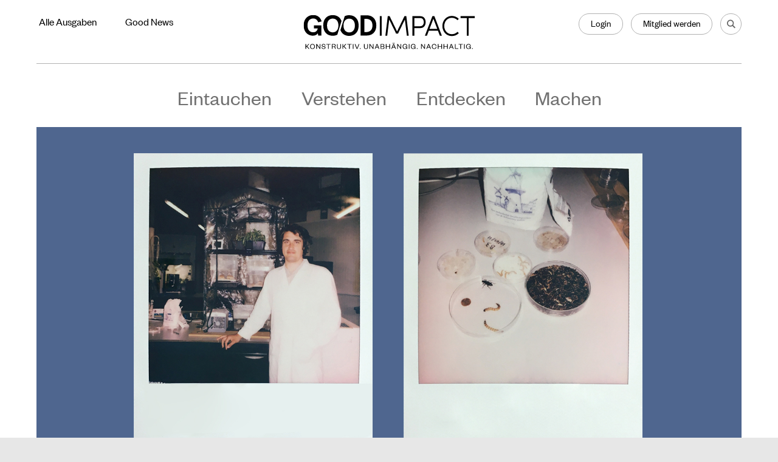

--- FILE ---
content_type: text/html; charset=UTF-8
request_url: https://goodimpact.eu/menschen/ortsbesuch/wie-uns-insekten-dabei-helfen-koennten-die-plastikkrise-zu-loesen
body_size: 17947
content:
<!DOCTYPE html>
<html lang="de">

<head>
    <meta charset="utf-8">
    <meta http-equiv="X-UA-Compatible" content="IE=edge">

    <meta name="viewport" content="width=device-width, initial-scale=1">
    <meta name="author" content="Good Impact" />
    <meta name="owner" content="Good Impact" />
    <meta name="copyright" content="Good Impact" />

    <meta name="rating" content="General" />
    <meta name="robots" content="index,follow" />
    <meta name="revisit-after" content="2 weeks" />

    <link rel="apple-touch-icon-precomposed" sizes="57x57" href="https://goodimpact.eu/wp-content/themes/good_impact/img/favicons/apple-touch-icon-57x57.png" />
    <link rel="apple-touch-icon-precomposed" sizes="114x114" href="https://goodimpact.eu/wp-content/themes/good_impact/img/favicons/apple-touch-icon-114x114.png" />
    <link rel="apple-touch-icon-precomposed" sizes="72x72" href="https://goodimpact.eu/wp-content/themes/good_impact/img/favicons/apple-touch-icon-72x72.png" />
    <link rel="apple-touch-icon-precomposed" sizes="144x144" href="https://goodimpact.eu/wp-content/themes/good_impact/img/favicons/apple-touch-icon-144x144.png" />
    <link rel="apple-touch-icon-precomposed" sizes="60x60" href="https://goodimpact.eu/wp-content/themes/good_impact/img/favicons/apple-touch-icon-60x60.png" />
    <link rel="apple-touch-icon-precomposed" sizes="120x120" href="https://goodimpact.eu/wp-content/themes/good_impact/img/favicons/apple-touch-icon-120x120.png" />
    <link rel="apple-touch-icon-precomposed" sizes="76x76" href="https://goodimpact.eu/wp-content/themes/good_impact/img/favicons/apple-touch-icon-76x76.png" />
    <link rel="apple-touch-icon-precomposed" sizes="152x152" href="https://goodimpact.eu/wp-content/themes/good_impact/img/favicons/apple-touch-icon-152x152.png" />

    <link rel="icon" type="image/png" href="https://goodimpact.eu/wp-content/themes/good_impact/img/favicons/favicon-196x196.png" sizes="196x196" />
    <link rel="icon" type="image/png" href="https://goodimpact.eu/wp-content/themes/good_impact/img/favicons/favicon-96x96.png" sizes="96x96" />
    <link rel="icon" type="image/png" href="https://goodimpact.eu/wp-content/themes/good_impact/img/favicons/favicon-32x32.png" sizes="32x32" />
    <link rel="icon" type="image/png" href="https://goodimpact.eu/wp-content/themes/good_impact/img/favicons/favicon-16x16.png" sizes="16x16" />
    <link rel="icon" type="image/png" href="https://goodimpact.eu/wp-content/themes/good_impact/img/favicons/favicon-128.png" sizes="128x128" />

    <meta name="application-name" content="Good Impact" />
    <meta name="msapplication-TileColor" content="#FFFFFF" />
    <meta name="msapplication-TileImage" content="https://goodimpact.eu/wp-content/themes/good_impact/img/favicons/mstile-144x144.png" />
    <meta name="msapplication-square70x70logo" content="https://goodimpact.eu/wp-content/themes/good_impact/img/favicons/mstile-70x70.png" />
    <meta name="msapplication-square150x150logo" content="https://goodimpact.eu/wp-content/themes/good_impact/img/favicons/mstile-150x150.png" />
    <meta name="msapplication-wide310x150logo" content="https://goodimpact.eu/wp-content/themes/good_impact/img/favicons/mstile-310x150.png" />
    <meta name="msapplication-square310x310logo" content="https://goodimpact.eu/wp-content/themes/good_impact/img/favicons/mstile-310x310.png" />

    <link rel="stylesheet" type="text/css" href="https://goodimpact.eu/wp-content/themes/good_impact/css/style.css?v=2.0.24>" />

    <!-- Google Analytics snippet -->
    <script type="text/javascript" src="https://www.googletagmanager.com/gtag/js?id=GT-5NR3HSL" id="google_gtagjs-js" async></script>
    <script type="text/javascript" id="google_gtagjs-js-after">
        /* <![CDATA[ */
        window.dataLayer = window.dataLayer || [];function gtag(){dataLayer.push(arguments);}
        gtag('set', 'linker', {"domains":["goodimpact.eu"]} );
        gtag("js", new Date());
        gtag("set", "developer_id.dZTNiMT", true);
        gtag("config", "GT-5NR3HSL");
        /* ]]> */
    </script>
    <!-- End Google Analytics snippet -->

    <meta name='robots' content='index, follow, max-image-preview:large, max-snippet:-1, max-video-preview:-1' />
<script id="cookieyes" type="text/javascript" src="https://cdn-cookieyes.com/client_data/1f22999b4a84d18f157e854a/script.js"></script><script type="text/javascript">
/* <![CDATA[ */
window.koko_analytics = {"url":"https:\/\/goodimpact.eu\/koko-analytics-collect.php","site_url":"https:\/\/goodimpact.eu","post_id":40161,"path":"\/menschen\/ortsbesuch\/wie-uns-insekten-dabei-helfen-koennten-die-plastikkrise-zu-loesen","method":"cookie","use_cookie":true};
/* ]]> */
</script>

	<!-- This site is optimized with the Yoast SEO plugin v26.8 - https://yoast.com/product/yoast-seo-wordpress/ -->
	<title>Blue Economy: Insekten, die Plastik fressen | Good Impact</title>
	<meta name="description" content="Willem Flinterman ist Aktivist und Unternehmer der Blue Economy: Im BlueCity Lab in Rotterdam züchtet er Insekten, die Plastik fressen." />
	<link rel="canonical" href="https://goodimpact.eu/menschen/ortsbesuch/wie-uns-insekten-dabei-helfen-koennten-die-plastikkrise-zu-loesen" />
	<meta property="og:locale" content="en_US" />
	<meta property="og:type" content="article" />
	<meta property="og:title" content="Blue Economy: Insekten, die Plastik fressen | Good Impact" />
	<meta property="og:description" content="Willem Flinterman ist Aktivist und Unternehmer der Blue Economy: Im BlueCity Lab in Rotterdam züchtet er Insekten, die Plastik fressen." />
	<meta property="og:url" content="https://goodimpact.eu/menschen/ortsbesuch/wie-uns-insekten-dabei-helfen-koennten-die-plastikkrise-zu-loesen" />
	<meta property="og:site_name" content="Good Impact" />
	<meta property="article:publisher" content="https://www.facebook.com/goodimpact.eu/" />
	<meta property="article:published_time" content="2021-08-26T09:15:19+00:00" />
	<meta property="article:modified_time" content="2025-08-21T10:34:27+00:00" />
	<meta property="og:image" content="https://goodimpact.eu/wp-content/uploads/flintermann_wurm_ohneschrift.jpg" />
	<meta property="og:image:width" content="1680" />
	<meta property="og:image:height" content="820" />
	<meta property="og:image:type" content="image/jpeg" />
	<meta name="author" content="Alexandra Matthies" />
	<meta name="twitter:card" content="summary_large_image" />
	<meta name="twitter:creator" content="@goodimpact_eu" />
	<meta name="twitter:site" content="@goodimpact_eu" />
	<meta name="twitter:label1" content="Written by" />
	<meta name="twitter:data1" content="Alexandra Matthies" />
	<meta name="twitter:label2" content="Est. reading time" />
	<meta name="twitter:data2" content="6 minutes" />
	<script type="application/ld+json" class="yoast-schema-graph">{"@context":"https://schema.org","@graph":[{"@type":"Article","@id":"https://goodimpact.eu/menschen/ortsbesuch/wie-uns-insekten-dabei-helfen-koennten-die-plastikkrise-zu-loesen#article","isPartOf":{"@id":"https://goodimpact.eu/menschen/ortsbesuch/wie-uns-insekten-dabei-helfen-koennten-die-plastikkrise-zu-loesen"},"author":{"name":"Alexandra Matthies","@id":"https://goodimpact.eu/#/schema/person/174a41f770da261caf6d9f5e7780180b"},"headline":"Wie uns Insekten beim Plastikrecycling helfen","datePublished":"2021-08-26T09:15:19+00:00","dateModified":"2025-08-21T10:34:27+00:00","mainEntityOfPage":{"@id":"https://goodimpact.eu/menschen/ortsbesuch/wie-uns-insekten-dabei-helfen-koennten-die-plastikkrise-zu-loesen"},"wordCount":1327,"publisher":{"@id":"https://goodimpact.eu/#organization"},"image":{"@id":"https://goodimpact.eu/menschen/ortsbesuch/wie-uns-insekten-dabei-helfen-koennten-die-plastikkrise-zu-loesen#primaryimage"},"thumbnailUrl":"https://goodimpact.eu/wp-content/uploads/flintermann_wurm_ohneschrift.jpg","keywords":["Gründen mit Sinn","Kreislaufwirtschaft"],"articleSection":["Vor Ort","Menschen","Ortsbesuch"],"inLanguage":"en-US"},{"@type":"WebPage","@id":"https://goodimpact.eu/menschen/ortsbesuch/wie-uns-insekten-dabei-helfen-koennten-die-plastikkrise-zu-loesen","url":"https://goodimpact.eu/menschen/ortsbesuch/wie-uns-insekten-dabei-helfen-koennten-die-plastikkrise-zu-loesen","name":"Blue Economy: Insekten, die Plastik fressen | Good Impact","isPartOf":{"@id":"https://goodimpact.eu/#website"},"primaryImageOfPage":{"@id":"https://goodimpact.eu/menschen/ortsbesuch/wie-uns-insekten-dabei-helfen-koennten-die-plastikkrise-zu-loesen#primaryimage"},"image":{"@id":"https://goodimpact.eu/menschen/ortsbesuch/wie-uns-insekten-dabei-helfen-koennten-die-plastikkrise-zu-loesen#primaryimage"},"thumbnailUrl":"https://goodimpact.eu/wp-content/uploads/flintermann_wurm_ohneschrift.jpg","datePublished":"2021-08-26T09:15:19+00:00","dateModified":"2025-08-21T10:34:27+00:00","description":"Willem Flinterman ist Aktivist und Unternehmer der Blue Economy: Im BlueCity Lab in Rotterdam züchtet er Insekten, die Plastik fressen.","breadcrumb":{"@id":"https://goodimpact.eu/menschen/ortsbesuch/wie-uns-insekten-dabei-helfen-koennten-die-plastikkrise-zu-loesen#breadcrumb"},"inLanguage":"en-US","potentialAction":[{"@type":"ReadAction","target":["https://goodimpact.eu/menschen/ortsbesuch/wie-uns-insekten-dabei-helfen-koennten-die-plastikkrise-zu-loesen"]}]},{"@type":"ImageObject","inLanguage":"en-US","@id":"https://goodimpact.eu/menschen/ortsbesuch/wie-uns-insekten-dabei-helfen-koennten-die-plastikkrise-zu-loesen#primaryimage","url":"https://goodimpact.eu/wp-content/uploads/flintermann_wurm_ohneschrift.jpg","contentUrl":"https://goodimpact.eu/wp-content/uploads/flintermann_wurm_ohneschrift.jpg","width":1680,"height":820,"caption":"Forscher Willem Flinterman und seine Wurmzucht: Die kleinen Larven sind eine nachhaltige Proteinquelle und können synthetische Abfälle verdauen ohne chemische Rückstände."},{"@type":"BreadcrumbList","@id":"https://goodimpact.eu/menschen/ortsbesuch/wie-uns-insekten-dabei-helfen-koennten-die-plastikkrise-zu-loesen#breadcrumb","itemListElement":[{"@type":"ListItem","position":1,"name":"Menschen","item":"https://goodimpact.eu/menschen"},{"@type":"ListItem","position":2,"name":"Ortsbesuch","item":"https://goodimpact.eu/menschen/ortsbesuch"},{"@type":"ListItem","position":3,"name":"Wie uns Insekten beim Plastikrecycling helfen"}]},{"@type":"WebSite","@id":"https://goodimpact.eu/#website","url":"https://goodimpact.eu/","name":"Good Impact","description":"Konstruktiv. Unabhängig. Nachhaltig.","publisher":{"@id":"https://goodimpact.eu/#organization"},"potentialAction":[{"@type":"SearchAction","target":{"@type":"EntryPoint","urlTemplate":"https://goodimpact.eu/?s={search_term_string}"},"query-input":{"@type":"PropertyValueSpecification","valueRequired":true,"valueName":"search_term_string"}}],"inLanguage":"en-US"},{"@type":"Organization","@id":"https://goodimpact.eu/#organization","name":"Good Impact","url":"https://goodimpact.eu/","logo":{"@type":"ImageObject","inLanguage":"en-US","@id":"https://goodimpact.eu/#/schema/logo/image/","url":"https://goodimpact.eu/wp-content/uploads/logo.jpg","contentUrl":"https://goodimpact.eu/wp-content/uploads/logo.jpg","width":696,"height":696,"caption":"Good Impact"},"image":{"@id":"https://goodimpact.eu/#/schema/logo/image/"},"sameAs":["https://www.facebook.com/goodimpact.eu/","https://x.com/goodimpact_eu","https://www.instagram.com/goodimpact.eu/","https://de.wikipedia.org/wiki/Good_Impact"]},{"@type":"Person","@id":"https://goodimpact.eu/#/schema/person/174a41f770da261caf6d9f5e7780180b","name":"Alexandra Matthies","image":{"@type":"ImageObject","inLanguage":"en-US","@id":"https://goodimpact.eu/#/schema/person/image/","url":"https://secure.gravatar.com/avatar/97b66de6fbb61aa0239798df9e2b962de14913f6c58661bd7f9f2734b4af07d2?s=96&d=mm&r=g","contentUrl":"https://secure.gravatar.com/avatar/97b66de6fbb61aa0239798df9e2b962de14913f6c58661bd7f9f2734b4af07d2?s=96&d=mm&r=g","caption":"Alexandra Matthies"}}]}</script>
	<!-- / Yoast SEO plugin. -->


<link rel='dns-prefetch' href='//ws.sharethis.com' />
<link rel='dns-prefetch' href='//steady.page' />
<link rel="alternate" type="application/rss+xml" title="Good Impact &raquo; Wie uns Insekten beim Plastikrecycling helfen Comments Feed" href="https://goodimpact.eu/menschen/ortsbesuch/wie-uns-insekten-dabei-helfen-koennten-die-plastikkrise-zu-loesen/feed" />
<link rel="alternate" title="oEmbed (JSON)" type="application/json+oembed" href="https://goodimpact.eu/wp-json/oembed/1.0/embed?url=https%3A%2F%2Fgoodimpact.eu%2Fmenschen%2Fortsbesuch%2Fwie-uns-insekten-dabei-helfen-koennten-die-plastikkrise-zu-loesen" />
<link rel="alternate" title="oEmbed (XML)" type="text/xml+oembed" href="https://goodimpact.eu/wp-json/oembed/1.0/embed?url=https%3A%2F%2Fgoodimpact.eu%2Fmenschen%2Fortsbesuch%2Fwie-uns-insekten-dabei-helfen-koennten-die-plastikkrise-zu-loesen&#038;format=xml" />
<!-- goodimpact.eu is managing ads with Advanced Ads 2.0.16 – https://wpadvancedads.com/ --><script id="enorm-ready">
			window.advanced_ads_ready=function(e,a){a=a||"complete";var d=function(e){return"interactive"===a?"loading"!==e:"complete"===e};d(document.readyState)?e():document.addEventListener("readystatechange",(function(a){d(a.target.readyState)&&e()}),{once:"interactive"===a})},window.advanced_ads_ready_queue=window.advanced_ads_ready_queue||[];		</script>
		<style id='wp-img-auto-sizes-contain-inline-css' type='text/css'>
img:is([sizes=auto i],[sizes^="auto," i]){contain-intrinsic-size:3000px 1500px}
/*# sourceURL=wp-img-auto-sizes-contain-inline-css */
</style>
<style id='wp-block-library-inline-css' type='text/css'>
:root{--wp-block-synced-color:#7a00df;--wp-block-synced-color--rgb:122,0,223;--wp-bound-block-color:var(--wp-block-synced-color);--wp-editor-canvas-background:#ddd;--wp-admin-theme-color:#007cba;--wp-admin-theme-color--rgb:0,124,186;--wp-admin-theme-color-darker-10:#006ba1;--wp-admin-theme-color-darker-10--rgb:0,107,160.5;--wp-admin-theme-color-darker-20:#005a87;--wp-admin-theme-color-darker-20--rgb:0,90,135;--wp-admin-border-width-focus:2px}@media (min-resolution:192dpi){:root{--wp-admin-border-width-focus:1.5px}}.wp-element-button{cursor:pointer}:root .has-very-light-gray-background-color{background-color:#eee}:root .has-very-dark-gray-background-color{background-color:#313131}:root .has-very-light-gray-color{color:#eee}:root .has-very-dark-gray-color{color:#313131}:root .has-vivid-green-cyan-to-vivid-cyan-blue-gradient-background{background:linear-gradient(135deg,#00d084,#0693e3)}:root .has-purple-crush-gradient-background{background:linear-gradient(135deg,#34e2e4,#4721fb 50%,#ab1dfe)}:root .has-hazy-dawn-gradient-background{background:linear-gradient(135deg,#faaca8,#dad0ec)}:root .has-subdued-olive-gradient-background{background:linear-gradient(135deg,#fafae1,#67a671)}:root .has-atomic-cream-gradient-background{background:linear-gradient(135deg,#fdd79a,#004a59)}:root .has-nightshade-gradient-background{background:linear-gradient(135deg,#330968,#31cdcf)}:root .has-midnight-gradient-background{background:linear-gradient(135deg,#020381,#2874fc)}:root{--wp--preset--font-size--normal:16px;--wp--preset--font-size--huge:42px}.has-regular-font-size{font-size:1em}.has-larger-font-size{font-size:2.625em}.has-normal-font-size{font-size:var(--wp--preset--font-size--normal)}.has-huge-font-size{font-size:var(--wp--preset--font-size--huge)}.has-text-align-center{text-align:center}.has-text-align-left{text-align:left}.has-text-align-right{text-align:right}.has-fit-text{white-space:nowrap!important}#end-resizable-editor-section{display:none}.aligncenter{clear:both}.items-justified-left{justify-content:flex-start}.items-justified-center{justify-content:center}.items-justified-right{justify-content:flex-end}.items-justified-space-between{justify-content:space-between}.screen-reader-text{border:0;clip-path:inset(50%);height:1px;margin:-1px;overflow:hidden;padding:0;position:absolute;width:1px;word-wrap:normal!important}.screen-reader-text:focus{background-color:#ddd;clip-path:none;color:#444;display:block;font-size:1em;height:auto;left:5px;line-height:normal;padding:15px 23px 14px;text-decoration:none;top:5px;width:auto;z-index:100000}html :where(.has-border-color){border-style:solid}html :where([style*=border-top-color]){border-top-style:solid}html :where([style*=border-right-color]){border-right-style:solid}html :where([style*=border-bottom-color]){border-bottom-style:solid}html :where([style*=border-left-color]){border-left-style:solid}html :where([style*=border-width]){border-style:solid}html :where([style*=border-top-width]){border-top-style:solid}html :where([style*=border-right-width]){border-right-style:solid}html :where([style*=border-bottom-width]){border-bottom-style:solid}html :where([style*=border-left-width]){border-left-style:solid}html :where(img[class*=wp-image-]){height:auto;max-width:100%}:where(figure){margin:0 0 1em}html :where(.is-position-sticky){--wp-admin--admin-bar--position-offset:var(--wp-admin--admin-bar--height,0px)}@media screen and (max-width:600px){html :where(.is-position-sticky){--wp-admin--admin-bar--position-offset:0px}}

/*# sourceURL=wp-block-library-inline-css */
</style><style id='global-styles-inline-css' type='text/css'>
:root{--wp--preset--aspect-ratio--square: 1;--wp--preset--aspect-ratio--4-3: 4/3;--wp--preset--aspect-ratio--3-4: 3/4;--wp--preset--aspect-ratio--3-2: 3/2;--wp--preset--aspect-ratio--2-3: 2/3;--wp--preset--aspect-ratio--16-9: 16/9;--wp--preset--aspect-ratio--9-16: 9/16;--wp--preset--color--black: #000000;--wp--preset--color--cyan-bluish-gray: #abb8c3;--wp--preset--color--white: #ffffff;--wp--preset--color--pale-pink: #f78da7;--wp--preset--color--vivid-red: #cf2e2e;--wp--preset--color--luminous-vivid-orange: #ff6900;--wp--preset--color--luminous-vivid-amber: #fcb900;--wp--preset--color--light-green-cyan: #7bdcb5;--wp--preset--color--vivid-green-cyan: #00d084;--wp--preset--color--pale-cyan-blue: #8ed1fc;--wp--preset--color--vivid-cyan-blue: #0693e3;--wp--preset--color--vivid-purple: #9b51e0;--wp--preset--gradient--vivid-cyan-blue-to-vivid-purple: linear-gradient(135deg,rgb(6,147,227) 0%,rgb(155,81,224) 100%);--wp--preset--gradient--light-green-cyan-to-vivid-green-cyan: linear-gradient(135deg,rgb(122,220,180) 0%,rgb(0,208,130) 100%);--wp--preset--gradient--luminous-vivid-amber-to-luminous-vivid-orange: linear-gradient(135deg,rgb(252,185,0) 0%,rgb(255,105,0) 100%);--wp--preset--gradient--luminous-vivid-orange-to-vivid-red: linear-gradient(135deg,rgb(255,105,0) 0%,rgb(207,46,46) 100%);--wp--preset--gradient--very-light-gray-to-cyan-bluish-gray: linear-gradient(135deg,rgb(238,238,238) 0%,rgb(169,184,195) 100%);--wp--preset--gradient--cool-to-warm-spectrum: linear-gradient(135deg,rgb(74,234,220) 0%,rgb(151,120,209) 20%,rgb(207,42,186) 40%,rgb(238,44,130) 60%,rgb(251,105,98) 80%,rgb(254,248,76) 100%);--wp--preset--gradient--blush-light-purple: linear-gradient(135deg,rgb(255,206,236) 0%,rgb(152,150,240) 100%);--wp--preset--gradient--blush-bordeaux: linear-gradient(135deg,rgb(254,205,165) 0%,rgb(254,45,45) 50%,rgb(107,0,62) 100%);--wp--preset--gradient--luminous-dusk: linear-gradient(135deg,rgb(255,203,112) 0%,rgb(199,81,192) 50%,rgb(65,88,208) 100%);--wp--preset--gradient--pale-ocean: linear-gradient(135deg,rgb(255,245,203) 0%,rgb(182,227,212) 50%,rgb(51,167,181) 100%);--wp--preset--gradient--electric-grass: linear-gradient(135deg,rgb(202,248,128) 0%,rgb(113,206,126) 100%);--wp--preset--gradient--midnight: linear-gradient(135deg,rgb(2,3,129) 0%,rgb(40,116,252) 100%);--wp--preset--font-size--small: 13px;--wp--preset--font-size--medium: 20px;--wp--preset--font-size--large: 36px;--wp--preset--font-size--x-large: 42px;--wp--preset--spacing--20: 0.44rem;--wp--preset--spacing--30: 0.67rem;--wp--preset--spacing--40: 1rem;--wp--preset--spacing--50: 1.5rem;--wp--preset--spacing--60: 2.25rem;--wp--preset--spacing--70: 3.38rem;--wp--preset--spacing--80: 5.06rem;--wp--preset--shadow--natural: 6px 6px 9px rgba(0, 0, 0, 0.2);--wp--preset--shadow--deep: 12px 12px 50px rgba(0, 0, 0, 0.4);--wp--preset--shadow--sharp: 6px 6px 0px rgba(0, 0, 0, 0.2);--wp--preset--shadow--outlined: 6px 6px 0px -3px rgb(255, 255, 255), 6px 6px rgb(0, 0, 0);--wp--preset--shadow--crisp: 6px 6px 0px rgb(0, 0, 0);}:where(.is-layout-flex){gap: 0.5em;}:where(.is-layout-grid){gap: 0.5em;}body .is-layout-flex{display: flex;}.is-layout-flex{flex-wrap: wrap;align-items: center;}.is-layout-flex > :is(*, div){margin: 0;}body .is-layout-grid{display: grid;}.is-layout-grid > :is(*, div){margin: 0;}:where(.wp-block-columns.is-layout-flex){gap: 2em;}:where(.wp-block-columns.is-layout-grid){gap: 2em;}:where(.wp-block-post-template.is-layout-flex){gap: 1.25em;}:where(.wp-block-post-template.is-layout-grid){gap: 1.25em;}.has-black-color{color: var(--wp--preset--color--black) !important;}.has-cyan-bluish-gray-color{color: var(--wp--preset--color--cyan-bluish-gray) !important;}.has-white-color{color: var(--wp--preset--color--white) !important;}.has-pale-pink-color{color: var(--wp--preset--color--pale-pink) !important;}.has-vivid-red-color{color: var(--wp--preset--color--vivid-red) !important;}.has-luminous-vivid-orange-color{color: var(--wp--preset--color--luminous-vivid-orange) !important;}.has-luminous-vivid-amber-color{color: var(--wp--preset--color--luminous-vivid-amber) !important;}.has-light-green-cyan-color{color: var(--wp--preset--color--light-green-cyan) !important;}.has-vivid-green-cyan-color{color: var(--wp--preset--color--vivid-green-cyan) !important;}.has-pale-cyan-blue-color{color: var(--wp--preset--color--pale-cyan-blue) !important;}.has-vivid-cyan-blue-color{color: var(--wp--preset--color--vivid-cyan-blue) !important;}.has-vivid-purple-color{color: var(--wp--preset--color--vivid-purple) !important;}.has-black-background-color{background-color: var(--wp--preset--color--black) !important;}.has-cyan-bluish-gray-background-color{background-color: var(--wp--preset--color--cyan-bluish-gray) !important;}.has-white-background-color{background-color: var(--wp--preset--color--white) !important;}.has-pale-pink-background-color{background-color: var(--wp--preset--color--pale-pink) !important;}.has-vivid-red-background-color{background-color: var(--wp--preset--color--vivid-red) !important;}.has-luminous-vivid-orange-background-color{background-color: var(--wp--preset--color--luminous-vivid-orange) !important;}.has-luminous-vivid-amber-background-color{background-color: var(--wp--preset--color--luminous-vivid-amber) !important;}.has-light-green-cyan-background-color{background-color: var(--wp--preset--color--light-green-cyan) !important;}.has-vivid-green-cyan-background-color{background-color: var(--wp--preset--color--vivid-green-cyan) !important;}.has-pale-cyan-blue-background-color{background-color: var(--wp--preset--color--pale-cyan-blue) !important;}.has-vivid-cyan-blue-background-color{background-color: var(--wp--preset--color--vivid-cyan-blue) !important;}.has-vivid-purple-background-color{background-color: var(--wp--preset--color--vivid-purple) !important;}.has-black-border-color{border-color: var(--wp--preset--color--black) !important;}.has-cyan-bluish-gray-border-color{border-color: var(--wp--preset--color--cyan-bluish-gray) !important;}.has-white-border-color{border-color: var(--wp--preset--color--white) !important;}.has-pale-pink-border-color{border-color: var(--wp--preset--color--pale-pink) !important;}.has-vivid-red-border-color{border-color: var(--wp--preset--color--vivid-red) !important;}.has-luminous-vivid-orange-border-color{border-color: var(--wp--preset--color--luminous-vivid-orange) !important;}.has-luminous-vivid-amber-border-color{border-color: var(--wp--preset--color--luminous-vivid-amber) !important;}.has-light-green-cyan-border-color{border-color: var(--wp--preset--color--light-green-cyan) !important;}.has-vivid-green-cyan-border-color{border-color: var(--wp--preset--color--vivid-green-cyan) !important;}.has-pale-cyan-blue-border-color{border-color: var(--wp--preset--color--pale-cyan-blue) !important;}.has-vivid-cyan-blue-border-color{border-color: var(--wp--preset--color--vivid-cyan-blue) !important;}.has-vivid-purple-border-color{border-color: var(--wp--preset--color--vivid-purple) !important;}.has-vivid-cyan-blue-to-vivid-purple-gradient-background{background: var(--wp--preset--gradient--vivid-cyan-blue-to-vivid-purple) !important;}.has-light-green-cyan-to-vivid-green-cyan-gradient-background{background: var(--wp--preset--gradient--light-green-cyan-to-vivid-green-cyan) !important;}.has-luminous-vivid-amber-to-luminous-vivid-orange-gradient-background{background: var(--wp--preset--gradient--luminous-vivid-amber-to-luminous-vivid-orange) !important;}.has-luminous-vivid-orange-to-vivid-red-gradient-background{background: var(--wp--preset--gradient--luminous-vivid-orange-to-vivid-red) !important;}.has-very-light-gray-to-cyan-bluish-gray-gradient-background{background: var(--wp--preset--gradient--very-light-gray-to-cyan-bluish-gray) !important;}.has-cool-to-warm-spectrum-gradient-background{background: var(--wp--preset--gradient--cool-to-warm-spectrum) !important;}.has-blush-light-purple-gradient-background{background: var(--wp--preset--gradient--blush-light-purple) !important;}.has-blush-bordeaux-gradient-background{background: var(--wp--preset--gradient--blush-bordeaux) !important;}.has-luminous-dusk-gradient-background{background: var(--wp--preset--gradient--luminous-dusk) !important;}.has-pale-ocean-gradient-background{background: var(--wp--preset--gradient--pale-ocean) !important;}.has-electric-grass-gradient-background{background: var(--wp--preset--gradient--electric-grass) !important;}.has-midnight-gradient-background{background: var(--wp--preset--gradient--midnight) !important;}.has-small-font-size{font-size: var(--wp--preset--font-size--small) !important;}.has-medium-font-size{font-size: var(--wp--preset--font-size--medium) !important;}.has-large-font-size{font-size: var(--wp--preset--font-size--large) !important;}.has-x-large-font-size{font-size: var(--wp--preset--font-size--x-large) !important;}
/*# sourceURL=global-styles-inline-css */
</style>

<style id='classic-theme-styles-inline-css' type='text/css'>
/*! This file is auto-generated */
.wp-block-button__link{color:#fff;background-color:#32373c;border-radius:9999px;box-shadow:none;text-decoration:none;padding:calc(.667em + 2px) calc(1.333em + 2px);font-size:1.125em}.wp-block-file__button{background:#32373c;color:#fff;text-decoration:none}
/*# sourceURL=/wp-includes/css/classic-themes.min.css */
</style>
<script type="text/javascript" src="https://goodimpact.eu/wp-includes/js/jquery/jquery.min.js" id="jquery-core-js"></script>
<script type="text/javascript" src="https://goodimpact.eu/wp-includes/js/jquery/jquery-migrate.min.js" id="jquery-migrate-js"></script>
<script id='st_insights_js' type="text/javascript" src="https://ws.sharethis.com/button/st_insights.js?publisher=4d48b7c5-0ae3-43d4-bfbe-3ff8c17a8ae6&amp;product=simpleshare" id="ssba-sharethis-js"></script>
<script type="text/javascript" src="https://steady.page/widget_loader/93a619d0-2249-4757-8248-4c39b986ec9f" id="steady-wp-js"></script>
<script type="text/javascript" id="advanced-ads-advanced-js-js-extra">
/* <![CDATA[ */
var advads_options = {"blog_id":"1","privacy":{"consent-method":"0","custom-cookie-name":"","custom-cookie-value":"","enabled":false,"state":"not_needed"}};
//# sourceURL=advanced-ads-advanced-js-js-extra
/* ]]> */
</script>
<script type="text/javascript" src="https://goodimpact.eu/wp-content/uploads/421/991/public/assets/js/515.js" id="advanced-ads-advanced-js-js"></script>
<script type="text/javascript" id="advanced_ads_pro/visitor_conditions-js-extra">
/* <![CDATA[ */
var advanced_ads_pro_visitor_conditions = {"referrer_cookie_name":"advanced_ads_pro_visitor_referrer","referrer_exdays":"365","page_impr_cookie_name":"advanced_ads_page_impressions","page_impr_exdays":"3650"};
//# sourceURL=advanced_ads_pro%2Fvisitor_conditions-js-extra
/* ]]> */
</script>
<script type="text/javascript" src="https://goodimpact.eu/wp-content/uploads/421/869/466/525/712/533.js" id="advanced_ads_pro/visitor_conditions-js"></script>
<link rel="https://api.w.org/" href="https://goodimpact.eu/wp-json/" /><link rel="alternate" title="JSON" type="application/json" href="https://goodimpact.eu/wp-json/wp/v2/posts/40161" /><link rel='shortlink' href='https://goodimpact.eu/?p=40161' />
<script>advads_items = { conditions: {}, display_callbacks: {}, display_effect_callbacks: {}, hide_callbacks: {}, backgrounds: {}, effect_durations: {}, close_functions: {}, showed: [] };</script><style type="text/css" id="enorm-layer-custom-css"></style>		<script type="text/javascript">
			var advadsCfpQueue = [];
			var advadsCfpAd = function( adID ) {
				if ( 'undefined' === typeof advadsProCfp ) {
					advadsCfpQueue.push( adID )
				} else {
					advadsProCfp.addElement( adID )
				}
			}
		</script>
				<script type="text/javascript">
			if ( typeof advadsGATracking === 'undefined' ) {
				window.advadsGATracking = {
					delayedAds: {},
					deferedAds: {}
				};
			}
		</script>
		
            <style type="text/css">
            .lines-banner__category {
    padding: 15px 15px 15px 15px;
  	width: 100%;
  	background: repeating-linear-gradient(
  		45deg,
  		#FFFFFF,
      	#FFFFFF 10px,
  		#d9d9d9 10px,
  		#d9d9d9 20px
);
}

.lines-banner__header-bottom-wrapper {
    margin: 0 auto;
  	background-color:#FFFFFF;
}

.category__section-lines-banner-image {
  	padding: 49px 2% 0 2%;
  	text-align: center;
}

.category__section-lines-banner-image img {
  		max-width: 240px;
	}

.category__section-lines-banner-content {
  	font-size: 24px;
  	line-height: 32px;
  	padding: 33px 0 63px;
  	font-family: 'PT Sans', 'HelveticaNeue', 'Helvetica Neue', Helvetica, Arial, sans-serif;
  	text-align: left;
  	color: #000;
 }

.category__section-lines-banner-content h1 {
 	font-size: 32px;
    line-height: 40px;
    margin: 0 0 19px 0;
    padding: 0;
    font-family: 'Toledo', Georgia, Times, 'Times New Roman', serif;
    font-weight: bold;
  }

.category__section-lines-banner-content p {
  	font-size: 18px;
    line-height: 24px;
  	margin: 0 0 24px 0;
  	
  }

.category__section-lines-banner-content-body {
  	font-size: 24px;
  	line-height: 32px;
  	text-align: left;
	}

.category__section-lines-banner-content-button {
  	margin: 36px 0 0 0;
  	}

#banner-magazine__info h1 {
	font-size: 38px;
    line-height: 38px;
}

/* Minimum width of 600px pixels 
─────────────────────────────────────────────────────────────────────────────────────────  */
@media screen and (min-width: 600px) {
    #banner-magazine__info h1 {
	font-size: 48px;
     line-height: 48px;  
  }


/* Minimum width of 640 pixels 
─────────────────────────────────────────────────────────────────────────────────────────  */
@media screen and (min-width: 640px) {
    .lines-banner__category {
    padding: 20px 20px 20px 20px;
    }  
  
  	.category__section-lines-banner-image {
  		text-align: left;
	}
  	
  	.category__section-lines-banner-content {
      	padding: 63px 0;
    }
  	
  .category__section-lines-banner-content h1 {
    	font-size: 38px;
    	line-height: 44px;
    	margin: 0 0 20px 0;
    }
  
  .category__section-lines-banner-content p {
    	font-size: 22px;
    	line-height: 30px;
    }
}	

/* Minimum width of 1024px pixels 
─────────────────────────────────────────────────────────────────────────────────────────  */
@media screen and (min-width: 1024px) {
  	.category__section-lines-banner-image {
  		padding: 49px 5% 49px 5%;
	}
  	.category__section-lines-banner-image img {
  		max-width: 240px;
      	min-width: 230px;
	}
 } 

@media screen and (min-width: 1024px) {
  #banner-magazine__info h1 {
	font-size: 62px;
    line-height: 62px;
	}
  }


/* Minimum width of 1280 pixels 
─────────────────────────────────────────────────────────────────────────────────────────  */
@media screen and (min-width: 1280px) {
    .category__section-lines-banner-content h1 {
      	font-size: 48px;
      	line-height: 52px;
      	margin: 0 0 23px 0;
    }
  	.category__section-lines-banner-content p {
      	font-size: 24px;
    	line-height: 32px;
    }
  }

/* ───────────────────────────────────────────────────────────────────────────────  */

.goodjobs-banner {
  	font-size: 18px;
    line-height: 24px;
    padding: 40px 0 10px 0;
    background-color: #f0f0f0;
  	text-align: center;
 } 

.goodjobs-banner__content {
  max-width: 300px;
  text-align: center;
  margin: 0 auto;
  }

.goodjobs-banner__content h1 {
  	font-size: 48px;
    line-height: 52px;
    max-width: 600px;
  	padding: 0!important;
    margin: auto!important;
  	font-family: 'Toledo', Georgia, Times, 'Times New Roman', serif!important;
  }

.goodjobs-banner__content p {
  	font-size: 18px!important;
    line-height: 24px!important;
    max-width: 600px;
    margin: 15px auto 19px!important;
  }

.button-anzeige{
  	color: #d9d9d9;	
  	font-size: 12px;
   	line-height: 12px;
    display: inline-block;
    padding: 9px 22px;
    text-align: center;
    font-family: 'PT Sans', 'HelveticaNeue', 'Helvetica Neue', Helvetica, Arial, sans-serif;
    font-weight: bold;
    border-radius: 50px;
  	background-color: rgba(0, 0, 0, 0.8);
  	margin: 0 auto 19px;
  }

/* Minimum width of 400 pixels 
─────────────────────────────────────────────────────────────────────────────────────────  */
@media screen and (min-width: 400px) {
	.goodjobs-banner__content {
	max-width: 350px;
  	}
  }

/* Minimum width of 600 pixels 
─────────────────────────────────────────────────────────────────────────────────────────  */
@media screen and (min-width: 600px) {
	.goodjobs-banner__content {
	max-width: 540px;
  	}
  }

/* Minimum width of 1024 pixels 
─────────────────────────────────────────────────────────────────────────────────────────  */
@media screen and (min-width: 1024px) {
	.goodjobs-banner__content {
	max-width: 770px;
  	}
  
  	.goodjobs-banner {
    padding: 50px 0 10px 0;
 } 
  }



/* ───────────────────────────────────────────────────────────────────────────────  */

.banner-ad {
  	font-size: 18px;
    line-height: 24px;
    padding: 20px 0 0 0;
    background-color: #ffffff;
  	text-align: center;
 }         </style>
        
</head>

<body>
        
    <div id="container">
        

            <!-- 
            ─────────────────────────────────────────────────────────────────────────────────────────

                topbar 

            ───────────────────────────────────────────────────────────────────────────────────────── -->

            <section id="topbar">
                <div id="topbar__wrapper">


                    <!-- 
                    ─────────────────────────────────────────────────────────────────────────────────────────

                        topbar - search

                    ───────────────────────────────────────────────────────────────────────────────────────── -->

                    <div id="topbar__search" class="c-section-search js-section-search-topbar">
                        <div class="grid-container">
                            <div class="grid-x">
                                <div class="cell">
                                    <form method="get" id="searchform-mobile" action="https://goodimpact.eu" role="search">
                                        <input type="text" name="s" id="s" placeholder="z. B. Titelstory" autocomplete="off">
                                        <input type="submit" name="submit" value="Suchen">
                                    </form>

                                    <a href="#" class="c-section-search__btn-close js-ico-close-search-topbar">Schließen</a>
                                </div>
                            </div>
                        </div>
                    </div>


                    <!-- 
                    ─────────────────────────────────────────────────────────────────────────────────────────

                        topbar - content

                    ───────────────────────────────────────────────────────────────────────────────────────── -->

                    <div id="topbar__content">
                        <section id="topbar__top-nav" class="c-top-nav">
                                                            
                                <div class="c-top-nav__logo">
                                    <h1><a href="https://goodimpact.eu" style="background-image: url(https://goodimpact.eu/wp-content/uploads/ico-logo-alt.svg);">Good Impact</a></h1>
                                </div>
                              

                            <div class="grid-container">
                                <div class="grid-x">
                                    <div class="cell small-6 c-top-nav__col-l">
                                        <nav>
                                                                                            <ul>
                                                    <li class=" menu-item menu-item-type-post_type menu-item-object-page"><a href="https://goodimpact.eu/alle-ausgaben" data-text="Alle Ausgaben">Alle Ausgaben</a></li>
<li class=" menu-item menu-item-type-post_type menu-item-object-page"><a href="https://goodimpact.eu/thema-good-news" data-text="Good News">Good News</a></li>
                                                </ul>
                                              
                                        </nav>
                                    </div>

                                    <div class="cell small-6 c-top-nav__col-r">
                                                                                                                                                                                    
                                                <a href="https://goodimpact.eu/login" class="o-button o-button--xsmall" >Login</a>
                                                
                                         

                                                                                                                                                                                    
                                                <a href="https://goodimpact.eu/mitglied-werden" class="o-button o-button--xsmall" >Mitglied werden</a>
                                                
                                         

                                                                                    <a href="#" class="o-button o-button--ico o-button--ico-search js-ico-search-topbar"></a>
                                         

                                        <a href="#" class="c-top-nav__col-r-mobile-menu-toggle js-mobile-menu-toggle-topbar"></a>
                                    </div>
                                </div>
                            </div>
                        </section>
                    </div>
                </div>
            </section>
        

        <!-- 
        ─────────────────────────────────────────────────────────────────────────────────────────

            mobile nav 

        ───────────────────────────────────────────────────────────────────────────────────────── -->

        <section id="mobile-nav" class="grid-y js-mobile-nav">
            <div id="mobile-nav__top-nav" class="cell shrink c-top-nav">
                                    
                    <div class="c-top-nav__logo c-top-nav__logo--invert">
                        <h1><a href="https://goodimpact.eu" style="background-image: url(https://goodimpact.eu/wp-content/uploads/ico-logo-alt-light.svg);">Good Impact</a></h1>
                    </div>
                  

                <div class="grid-container">
                    <div class="grid-x">
                        <div class="cell c-top-nav__col-r">
                            <a href="#" class="c-top-nav__col-r-mobile-menu-close js-mobile-menu-close"></a>
                        </div>
                    </div>
                </div>
            </div>

            <div id="mobile-nav__content" class="cell auto">
                <div id="mobile-nav__content-wrapper-menu" class="grid-x align-middle">
                    <div id="mobile-nav__content-wrapper-menu-int">
                        <nav id="mobile-nav__content-alt-menu">
                                                            <ul>
                                    <li id="menu-item-67532" class="menu-item menu-item-type-post_type menu-item-object-page menu-item-67532"><a href="https://goodimpact.eu/alle-ausgaben">Alle Ausgaben</a></li>
<li id="menu-item-67533" class="menu-item menu-item-type-post_type menu-item-object-page menu-item-67533"><a href="https://goodimpact.eu/thema-good-news">Good News</a></li>
                                </ul>
                                                    </nav>

                        <nav id="mobile-nav__content-main-menu">
                                                            <ul>
                                    <li class=" menu-item menu-item-type-post_type menu-item-object-page"><a href="https://goodimpact.eu/rubrik-eintauchen" data-text="Eintauchen">Eintauchen</a></li>
<li class=" menu-item menu-item-type-post_type menu-item-object-page"><a href="https://goodimpact.eu/rubrik-verstehen" data-text="Verstehen">Verstehen</a></li>
<li class=" menu-item menu-item-type-post_type menu-item-object-page"><a href="https://goodimpact.eu/rubrik-entdecken" data-text="Entdecken">Entdecken</a></li>
<li class=" menu-item menu-item-type-post_type menu-item-object-page"><a href="https://goodimpact.eu/rubrik-machen" data-text="Machen">Machen</a></li>
                                </ul>
                              
                        </nav>
                    </div>
                </div>
            </div>

            <div id="mobile-nav__footer" class="cell shrink">
                                                                                    
                        <a href="https://goodimpact.eu/login" class="o-button o-button--xsmall" >Login</a>
                        
                 

                                                                                    
                        <a href="https://goodimpact.eu/mitglied-werden" class="o-button o-button--xsmall" >Mitglied werden</a>
                        
                 

                                    <a href="#" class="o-button o-button--ico o-button--ico-search js-ico-search-mobile"></a>
                 
            </div>
        </section>


        <!-- 
        ─────────────────────────────────────────────────────────────────────────────────────────

            search 

        ───────────────────────────────────────────────────────────────────────────────────────── -->

        <section id="search" class="c-section-search js-section-search">
            <div class="grid-container">
                <div class="grid-x">
                    <div class="cell">
                        <form method="get" id="searchform" action="https://goodimpact.eu" role="search">
                            <input type="text" name="s" id="s" placeholder="z. B. Titelstory" autocomplete="off">
                            <input type="submit" name="submit" value="Suchen">
                        </form>

                        <a href="#" class="c-section-search__btn-close js-ico-close-search">Schließen</a>
                    </div>
                </div>
            </div>
        </section>


        <!-- 
        ─────────────────────────────────────────────────────────────────────────────────────────

            header

        ───────────────────────────────────────────────────────────────────────────────────────── -->

        <header id="header">


            <!-- 
            ─────────────────────────────────────────────────────────────────────────────────────────

                header - top nav

            ───────────────────────────────────────────────────────────────────────────────────────── -->

            <section id="header__top-nav" class="c-top-nav">
                                                        
                    <style>
                        :root { --url-logo: url(https://goodimpact.eu/wp-content/uploads/ico-logo-alt.svg); }

                        @media (min-width: 1024px) {
                            :root { --url-logo: url(https://goodimpact.eu/wp-content/uploads/ico-logo.svg); }
                        }                    
                    </style>

                    <div class="c-top-nav__logo">
                        <h1><a href="https://goodimpact.eu" style="background-image: var(--url-logo);">Good Impact</a></h1>
                    </div>
                  

                <div class="grid-container">
                    <div class="grid-x">
                        <div class="cell small-6 c-top-nav__col-l">
                            <nav>
                                                                    <ul>
                                        <li class=" menu-item menu-item-type-post_type menu-item-object-page"><a href="https://goodimpact.eu/alle-ausgaben" data-text="Alle Ausgaben">Alle Ausgaben</a></li>
<li class=" menu-item menu-item-type-post_type menu-item-object-page"><a href="https://goodimpact.eu/thema-good-news" data-text="Good News">Good News</a></li>
                                    </ul>
                                  
                            </nav>
                        </div>

                        <div class="cell small-6 c-top-nav__col-r">
                                                                                                                                    
                                    <a href="https://goodimpact.eu/login" class="o-button o-button--xsmall" >Login</a>
                                    
                             

                                                                                                                                    
                                    <a href="https://goodimpact.eu/mitglied-werden" class="o-button o-button--xsmall" >Mitglied werden</a>
                                    
                             

                                                            <a href="#" class="o-button o-button--ico o-button--ico-search js-ico-search"></a>
                             

                            <a href="#" class="c-top-nav__col-r-mobile-menu-toggle js-mobile-menu-toggle"></a>
                        </div>
                    </div>
                </div>
            </section>


            <!-- 
            ─────────────────────────────────────────────────────────────────────────────────────────

                header - main menu

            ───────────────────────────────────────────────────────────────────────────────────────── -->

            <section id="header__main-menu" class="c-main-menu">
                <div class="grid-container">
                    <div class="grid-x">
                        <div class="cell">                
                            <nav>
                                                                    <ul>
                                        <li class=" menu-item menu-item-type-post_type menu-item-object-page"><a href="https://goodimpact.eu/rubrik-eintauchen" data-text="Eintauchen">Eintauchen</a></li>
<li class=" menu-item menu-item-type-post_type menu-item-object-page"><a href="https://goodimpact.eu/rubrik-verstehen" data-text="Verstehen">Verstehen</a></li>
<li class=" menu-item menu-item-type-post_type menu-item-object-page"><a href="https://goodimpact.eu/rubrik-entdecken" data-text="Entdecken">Entdecken</a></li>
<li class=" menu-item menu-item-type-post_type menu-item-object-page"><a href="https://goodimpact.eu/rubrik-machen" data-text="Machen">Machen</a></li>
                                    </ul>
                                  
                            </nav>
                        </div>
                    </div>
                </div>
            </section>
        </header>

        <!-- 
        ─────────────────────────────────────────────────────────────────────────────────────────

            main content

        ───────────────────────────────────────────────────────────────────────────────────────── -->

        <main id="content">
        

            <!-- 
            ─────────────────────────────────────────────────────────────────────────────────────────

                article

            ───────────────────────────────────────────────────────────────────────────────────────── -->

            <article id="article"  >
                <div class="grid-container">
                     


                    <!-- 
                    ─────────────────────────────────────────────────────────────────────────────────────────

                        article title

                    ───────────────────────────────────────────────────────────────────────────────────────── -->

                    <div id="article__title" class="grid-x grid-padding-x">
                        <div id="article__title-content" class="cell">
                                                                                                <h2>Lösungen der Blue Economy  </h2>
                                    
                              

                            <h1>Wie uns Insekten beim Plastikrecycling helfen</h1>
                        </div>
                    </div>

                    
                                            

                        <!-- 
                        ─────────────────────────────────────────────────────────────────────────────────────────

                            article photo

                        ───────────────────────────────────────────────────────────────────────────────────────── -->

                        <div id="article__photo" class="grid-x grid-padding-x">
                            <div class="cell">
                                <div id="article__photo-wrapper">
                                    <img src="https://goodimpact.eu/wp-content/uploads/flintermann_wurm_ohneschrift.jpg" alt="">

                                    
                                                                    </div>
                            </div>
                        </div>
                      


                    <!-- 
                    ─────────────────────────────────────────────────────────────────────────────────────────

                        article content

                    ───────────────────────────────────────────────────────────────────────────────────────── -->

                    <div id="article__content" class="grid-x grid-padding-x">


                        <!-- 
                        ─────────────────────────────────────────────────────────────────────────────────────────

                            article content info

                        ───────────────────────────────────────────────────────────────────────────────────────── -->

                        <div id="article__content-info" class="cell large-2 small-order-3 large-order-1">
                            <div class="grid-x grid-padding-x">
                                <div class="cell article__content-info-col">
                                                                                                                
                                                                                                                
                                    <div class="article__content-info-section">
                                        <div class="article__content-infosection-title">Lesezeit</div>

                                        <div><span class="span-reading-time rt-reading-time"><span class="rt-label rt-prefix"></span> <span class="rt-time"> 4</span> <span class="rt-label rt-postfix"></span></span> Minuten</div>
                                    </div>
                                </div>

                                <div class="cell article__content-info-col">
                                    <div class="article__content-info-section">
                                        <div class="article__content-infosection-title">Datum</div>

                                                                                

                                        <div>26 August 2021</div>
                                    </div>

                                                                                                                <div class="article__content-info-section">
                                            <div class="article__content-infosection-title article__content-infosection-title--pad">Themen</div>

                                            <div>
                                                <a href="https://goodimpact.eu/themen/grunden-mit-sinn" class="o-button o-button--xsmall" title="Gründen mit Sinn">Gründen mit Sinn</a><a href="https://goodimpact.eu/themen/kreislaufwirtschaft" class="o-button o-button--xsmall" title="Kreislaufwirtschaft">Kreislaufwirtschaft</a>                                            </div>
                                        </div>
                                                                    </div>
                            </div>
                        </div>


                        <!-- 
                        ─────────────────────────────────────────────────────────────────────────────────────────

                            article content body

                        ───────────────────────────────────────────────────────────────────────────────────────── -->

                        <div id="article__content-body" class="cell large-8 small-order-2 large-order-2">
                            <div id="article__content-body-title" class="js-cloned" data-clone-source="#article__title-content"></div>

                            <div class="text-emphasize">
    Willem Flinterman ist Doktor der Arabischen Geschichte, EU-Aktivist und „Bioneer“: Im <a href="https://www.bluecity.nl/bluecity-lab/bluecity-lab-rotterdam/" target="_blank" rel="noopener">BlueCity Lab</a> in Rotterdam züchtet er Insekten, die Plastik fressen.
</div>
<p class="p1"><span class="s1">Östlich vom Zentrum mit seinen gläsernen Bürotürmen stechen die Holzmasten alter Segelschiffe in den blauen Himmel. Das Salzwasser der Nieuwe Maas passiert ein Gebäude aus Glas und Stahl. Geformt wie ein Zirkuszelt, gesäumt von flachen, schlauchförmigen Anbauten, wirkt es selbst im kontrastreichen Rotterdam außerirdisch. Auf der maroden Glaskuppel leuchtet rot „Tropicana“. Jahrzehntelang zog es Familien aus dem ganzen Land für Kurzurlaube oder Kindergeburtstage in das tropische Erlebnisbad. 2010 die Insolvenz, drohender Abriss, ein Pflegeheim sollte es werden, doch <a href="https://www.bluecity.nl/" target="_blank" rel="noopener">BlueCity</a> kam mit Recyclingideen. In den Etagen um das Bad herum schuf das Unternehmen Dutzende Labor- und Arbeitsräume für Sozialunternehmer:innen und Forschende der „Blue Economy“, einer kreislauffähigen, biobasierten Wirtschaft. Ab und zu kommt ein Kamerateam vorbei, um vor kultiger Kulisse im Poolbecken zu shooten, zuletzt für den Eurovision Song Contest.</span></p>
<p class="p1"><span class="s1">Preise und Öffnungszeiten des Schwimmbads sind noch an der Außenfassade zu erkennen. Unter „Sauna“ öffnet sich ein Seiteneingang, Willem Flinterman kneift vor Helligkeit die Augen zusammen. Dunkle Haarsträhnen fallen ihm ins Gesicht, er trägt Jeans, knallblaue Socken und ein lässiges gestreiftes Hemd.</span></p>
<p class="p1"><span class="s1">Aufgewachsen ist Flinterman in Den Haag. Auch er kennt das Tropicana aus seiner Kindheit, heute betreibt er dort eine Wurmfarm. Sie befindet sich unter der Poollandschaft, im Keller, und passt auf einen Schreibtisch. Auf dem Weg dorthin wird die Luft mit jeder Treppenstufe kühler und klarer als im stickigen Tropenbad. An seiner Forschungsstation im „Wet-Lab“ streift sich Willem Flinterman einen weißen Kittel über und öffnet den Reißverschluss einer durchsichtigen Plane, die das winzige Biotop beschützt. Es passt gut zur Vergangenheit des Gebäudes: In 50- bis 70-prozentiger Luftfeuchtigkeit und warmen Temperaturen fühlen sich die Tausenden Bewohner:innen besonders wohl. Einige kommen aus den Niederlanden, andere aus tropischen Gefilden, etwa Brasilien. Auf einer kleinen Tafel vor ihren Brutkästen steht mit Kreide geschrieben: „If the worms misbehave, please call 06-21-xxx“. Haben sich die Würmer schon mal danebenbenommen, sind etwa abgehauen? Nicht im Labor. In der WG, wo er sie vorher hielt, allerdings schon.</span></p>
<p class="p1"><span class="s1">„Ich finde, sie sind schöne, eigentlich niedliche Tiere. Schau mal, ihre Farben und Bewegungen.“ In seiner Hand windet sich ein fetter Morio-Wurm mit zahlreichen Beinchen. Immer wieder streckt er seinen Kopf in die Höhe und dreht sich um, als wolle er seinem Halter beim Gespräch höflich in die Augen schauen. Nicht mehr lang, dann wird er sich verpuppen – und als großer, tiefschwarzer Käfer noch mehr menschlichen Müll vertilgen. </span></p>
<p class="p1">Flinterman züchtet zwei Arten von Käferlarven, Mehlwürmer und Morio-Würmer. Sie sind seine Antwort auf gleich mehrere drängende Probleme. Im Vergleich zur Massentierhaltung von Kühen verbrauchen Mehlwürmer acht- bis vierzehnmal weniger Land, um den gleichen Proteinwert zu produzieren. Sie benötigen zweimal weniger Energie und verursachen sechs- bis dreizehnmal weniger CO<sub>2</sub>-Emissionen. Noch dazu helfen sie bei der Wiederverwertung organischer und synthetischer Stoffe.</p>
<div id="steady_paywall" style="display: none;"></div>
<p class="p1"><span class="s1">24,3 Milligramm „piepschuim“, Styropor, schaffen 100 Mehlwürmer am Tag. Drei- bis viertausend Larven brauchen etwa eine Woche, um einen Styropor-Kaffeebecher zu verdauen, sagt Stanford-Forscherin Anja Brandon. Bei Morio-Würmern ist der Anteil bis zu dreimal höher. Auch Polyethylen (PE, meist für Plastiktüten verwendet) können beide Larven verarbeiten, ohne dass Chemikalien in ihren Körpern zurückbleiben. Anfang 2021 erklärte die EU zunächst nur Mehlwürmer mit einem pflanzlichen Speiseplan zu einem sicheren Lebensmittel. </span></p>
<h2 class="p3">Zunkunftsvisionen der Blue Economy</h2>
<p class="p1"><span class="s1">Es riecht ein wenig nach Essig und Verwesung an Flintermans Arbeitsplatz im Keller von BlueCity. „Sorry, das müssen die fermentierten Käfer sein“, sagt er, und entfernt den kleinen Tierfriedhof, eine Petrischale voller schwarzer Skelette, „ich sammle sie für Forschende der Universität Wageningen, die daraus Bioplastik herstellen &#8230;“ An der gegenüberliegenden…</p>                        </div>


                        <!-- 
                        ─────────────────────────────────────────────────────────────────────────────────────────

                            article content photo info

                        ───────────────────────────────────────────────────────────────────────────────────────── -->

                        <div id="article__content-photo-info" class="cell large-2 small-order-1 large-order-3">
                                                                                                <div id="article__content-photo-info-author"><p>Bild: Miriam Petzold</p>
</div>
                                                            
                                                                                                <div><p><span class="s1">Forscher Willem Flinterman und seine Wurmzucht: Die kleinen Larven sind eine nachhaltige Proteinquelle und können synthetische Abfälle verdauen ohne chemische Rückstände.<br />
</span></p>
</div>
                                                                                    </div>
                    </div>

                                            

                        <!-- 
                        ─────────────────────────────────────────────────────────────────────────────────────────

                            article authors

                        ───────────────────────────────────────────────────────────────────────────────────────── -->

                        <div id="article__authors">
                                                            
                                
                                <div class="article__author">
                                    <div class="grid-x grid-padding-x align-stretch">
                                        <div class="article__author-photo cell large-1 large-offset-2">
                                            <img src="https://goodimpact.eu/wp-content/uploads/2020/10/Miriam-Petzold-e1602528282553-150x150.jpeg" alt="">
                                        </div>

                                        <div class="article__author-info cell large-7">
                                            <div class="article__author-info-header grid-x grid-padding-x align-middle">
                                                <div class="article__author-info-photo cell shrink"><img src="https://goodimpact.eu/wp-content/uploads/2020/10/Miriam-Petzold-e1602528282553-150x150.jpeg" alt=""></div>
                                                <div class="article__author-info-name cell auto">Miriam Petzold</div>
                                            </div>

                                            <p>Wie für eine bessere Zukunft kämpfen, wenn man sie sich nicht vorstellen kann? Miriam will Bilder im Kopf erzeugen. Ob Segelfrachter auf der Nordsee, Kuhmilch produzierende Mikroben oder von Polarlichtern inspirierte Solarpaneele – meist drehen sich ihre Artikel um Klimaschutz, Kreislaufwirtschaft und <a href="https://goodimpact.eu/gute-ideen/naturtalent" target="_blank" rel="noopener">Bionik</a>, also von der Natur inspirierte Technologien. Bevor sie Ende 2020 zu Good Impact kam, arbeitete sie beim Fernsehsender RTL in den Niederlanden und für das deutsche Nachhaltigkeitsmagazin Norr in Schweden.</p>

                                            <p><a href="https://goodimpact.eu/autor/miriam-petzold">Alle Artikel von Miriam Petzold</a></p>
                                        </div>
                                    </div>
                                </div>
                                                    
                                                    </div>
                    
                                    </div>
            </article>

            
            
            
                        

                <!-- 
                ─────────────────────────────────────────────────────────────────────────────────────────

                    category

                ───────────────────────────────────────────────────────────────────────────────────────── -->

                <section class="c-category c-category--extra-pad">
                    <div class="grid-container">
                        <div class="grid-x grid-padding-x">
                            <div class="cell c-category__title">
                                <h2>Weiterlesen</h2>
                            </div>

                            <div class="cell c-category__posts">
                                <div class="grid-x grid-padding-x">
                                                                                                                                                 

                                    <div class="cell medium-6 large-3 c-category__post">
                                        
                                        
                                            <a class="c-category__post-img-wrapper" href="https://goodimpact.eu/menschen/aktivismus-und-inklusion-umweltaktivistin-cecile-lacomte-keine-frage-der-behinderung">
                                                <img src="https://goodimpact.eu/wp-content/uploads/2021/03/Cecile-Lecomte_Hambacher-Wald-Kletterworkshop-mit-techniken-fuer-menschen-mit-behinderung-2-quelle-barbara-schnell-800x391.jpg" alt="">

                                                                                            </a>
                                        
                                            <div class="c-category__post-info-wrapper">
                                                                                                                                                            <h3>Umweltaktivistin Cécile Lecomte</h3>
                                                                                                    
                                                <h2><a href="https://goodimpact.eu/menschen/aktivismus-und-inklusion-umweltaktivistin-cecile-lacomte-keine-frage-der-behinderung">„Keine Frage der Behinderung, ob der Klimawandel uns bedroht“</a></h2>     

                                                Die Umweltaktivistin Cécile Lecomte ist Kletter-Aktivistin und Rollstuhlfahrerin. Hier spricht sie über ihren Protest und Erfahrungen&hellip;                                            </div>
                                        
                                                                            </div>                                                                                                                                                 

                                    <div class="cell medium-6 large-3 c-category__post">
                                        
                                        
                                            <a class="c-category__post-img-wrapper" href="https://goodimpact.eu/menschen/politpop/demokratie-initiativen">
                                                <img src="https://goodimpact.eu/wp-content/uploads/Demokratie-Initiativen-Symbolbild-800x390.jpeg" alt="">

                                                                                            </a>
                                        
                                            <div class="c-category__post-info-wrapper">
                                                                                                                                                            <h3>Zusammenhalt trotz Dauerkrise</h3>
                                                                                                    
                                                <h2><a href="https://goodimpact.eu/menschen/politpop/demokratie-initiativen">Diese Initiativen stärken die Demokratie</a></h2>     

                                                Ob die Gesellschaft in Deutschland auseinanderdriftet, ist umstritten. Sicher ist: Es gibt ein wachsendes Bedürfnis nach&hellip;                                            </div>
                                        
                                                                            </div>                                                                                                                                                 

                                    <div class="cell medium-6 large-3 c-category__post">
                                        
                                        
                                            <a class="c-category__post-img-wrapper" href="https://goodimpact.eu/menschen/ortsbesuch/stadt-auf-probe-probewohnen-in-goerlitz-und-dann-bleiben">
                                                <img src="https://goodimpact.eu/wp-content/uploads/goerltz_header-800x390.jpg" alt="">

                                                                                            </a>
                                        
                                            <div class="c-category__post-info-wrapper">
                                                                                                                                                            <h3>Gratis-Projekt</h3>
                                                                                                    
                                                <h2><a href="https://goodimpact.eu/menschen/ortsbesuch/stadt-auf-probe-probewohnen-in-goerlitz-und-dann-bleiben">Probewohnen in Görlitz – und dann bleiben</a></h2>     

                                                Görlitz schrumpft, die Jüngeren ziehen oft weg. Mit gratis Wohnen auf Probe stemmt sich die sächsische&hellip;                                            </div>
                                        
                                                                            </div>                                                                                                                                                 

                                    <div class="cell medium-6 large-3 c-category__post">
                                        
                                        
                                            <a class="c-category__post-img-wrapper" href="https://goodimpact.eu/machen/macher-innen/cocreationloft-sinn-braucht-auch-egoismus">
                                                <img src="https://goodimpact.eu/wp-content/uploads/2019/01/cocreationloft-sinn-braucht-auch-egoismus-800x391.jpg" alt="">

                                                                                            </a>
                                        
                                            <div class="c-category__post-info-wrapper">
                                                                                                                                                            <h3>Jan Stassen über seinen Weg zum Job mit Sinn</h3>
                                                                                                    
                                                <h2><a href="https://goodimpact.eu/machen/macher-innen/cocreationloft-sinn-braucht-auch-egoismus">Sinn braucht auch Egoismus</a></h2>     

                                                Gründer Jan Stassen hat sich lange ausprobiert, mit 30 hat er sich für eine Sache entscheiden:&hellip;                                            </div>
                                        
                                                                            </div>                                                                    </div>
                            </div>
                        </div>
                    </div>
                </section>
                                </main>
        


        <!-- 
        ─────────────────────────────────────────────────────────────────────────────────────────

            footer

        ───────────────────────────────────────────────────────────────────────────────────────── -->

        <footer id="footer">


            <!-- 
            ─────────────────────────────────────────────────────────────────────────────────────────

                footer - nav

            ───────────────────────────────────────────────────────────────────────────────────────── -->

            <section id="footer-nav">
                <div class="grid-container">
                    <div class="grid-x grid-padding-x large-up-5">
                        <div class="cell small-6">
                                                                                            
                                                                    <h2 data-mh="footer-heading">Aktuelle Schwerpunkte <span class="js-footer-nav-separator"></span></h2>
                                
                                <ul>
                                    <li id="menu-item-69297" class="menu-item menu-item-type-post_type menu-item-object-page menu-item-69297"><a href="https://goodimpact.eu/rubrik-eintauchen/wissenschaft">Wissenschaft</a></li>
<li id="menu-item-67529" class="menu-item menu-item-type-post_type menu-item-object-page menu-item-67529"><a href="https://goodimpact.eu/rubrik-eintauchen/arktis">Arktis</a></li>
<li id="menu-item-67527" class="menu-item menu-item-type-post_type menu-item-object-page menu-item-67527"><a href="https://goodimpact.eu/rubrik-eintauchen/gereizte-gesellschaft">Gereizte Gesellschaft</a></li>
<li id="menu-item-67528" class="menu-item menu-item-type-post_type menu-item-object-page menu-item-67528"><a href="https://goodimpact.eu/rubrik-eintauchen/tierwohl">Tierwohl</a></li>
<li id="menu-item-67530" class="menu-item menu-item-type-post_type menu-item-object-page menu-item-67530"><a href="https://goodimpact.eu/rubrik-eintauchen/kreislaufwirtschaft">Kreislaufwirtschaft</a></li>
                                </ul>
                                                    </div>

                        <div class="cell small-6">
                                                                                            
                                                                    <h2 data-mh="footer-heading">Print-Magazin <span class="js-footer-nav-separator"></span></h2>
                                
                                <ul>
                                    <li id="menu-item-44445" class="menu-item menu-item-type-custom menu-item-object-custom menu-item-44445"><a href="https://www.goodbuy.eu/collections/good-impact-magazin">Magazine bestellen</a></li>
<li id="menu-item-70229" class="menu-item menu-item-type-custom menu-item-object-custom menu-item-70229"><a href="https://www.goodbuy.eu/products/good-impact-geschenk-abo">Gute Nachrichtenbox 2025</a></li>
<li id="menu-item-70230" class="menu-item menu-item-type-custom menu-item-object-custom menu-item-70230"><a href="https://www.goodbuy.eu/products/good-impact-vorteils-paket-2024">Vorteilspaket 2024</a></li>
<li id="menu-item-70231" class="menu-item menu-item-type-custom menu-item-object-custom menu-item-70231"><a href="https://www.goodbuy.eu/products/good-impact-vorteils-paket-2023">Vorteilspaket 2023</a></li>
<li id="menu-item-67291" class="menu-item menu-item-type-custom menu-item-object-custom menu-item-67291"><a href="https://b2b.goodbuy.eu/collections/good-impact">Für Händler:innen</a></li>
                                </ul>
                                                    </div>

                        <div class="cell small-6">
                                                                                            
                                                                    <h2 data-mh="footer-heading">Good Membership <span class="js-footer-nav-separator"></span></h2>
                                
                                <ul>
                                    <li id="menu-item-67297" class="menu-item menu-item-type-post_type menu-item-object-page menu-item-67297"><a href="https://goodimpact.eu/mitglied-werden">Mitglied werden</a></li>
<li id="menu-item-67696" class="menu-item menu-item-type-post_type menu-item-object-page menu-item-67696"><a href="https://goodimpact.eu/login">Login</a></li>
<li id="menu-item-67697" class="menu-item menu-item-type-custom menu-item-object-custom menu-item-67697"><a href="https://steady.page/de/good-membership/posts/308a38dc-979e-452b-b5e0-cd8c65760719">E-Paper</a></li>
<li id="menu-item-70143" class="menu-item menu-item-type-post_type menu-item-object-page menu-item-70143"><a href="https://goodimpact.eu/soli-abos">Kostenloser Soli-Zugang</a></li>
                                </ul>
                                                    </div>
 
                        <div class="cell small-6">
                                                                                            
                                                                    <h2 data-mh="footer-heading">Über Uns <span class="js-footer-nav-separator"></span></h2>
                                
                                <ul>
                                    <li id="menu-item-1185" class="menu-item menu-item-type-custom menu-item-object-custom menu-item-1185"><a href="https://goodimpact.eu/team-und-redaktion">Team und Redaktion</a></li>
<li id="menu-item-1186" class="menu-item menu-item-type-custom menu-item-object-custom menu-item-1186"><a href="https://goodimpact.eu/goodfamily">Good Family</a></li>
<li id="menu-item-55063" class="menu-item menu-item-type-post_type menu-item-object-page menu-item-55063"><a href="https://goodimpact.eu/datenschutz">Datenschutzerklärung</a></li>
<li id="menu-item-55065" class="menu-item menu-item-type-custom menu-item-object-custom menu-item-55065"><a href="https://goodimpact.eu/impressum">Kontakt &#038; Impressum</a></li>
                                </ul>
                                                    </div>

                        <div id="footer-nav__social" class="cell small-6">
                                                                                            
                                                                    <h2 data-mh="footer-heading">Follow us <span class="js-footer-nav-separator"></span></h2>
                                
                                <ul>
                                    <li id="menu-item-67699" class="menu-item menu-item-type-custom menu-item-object-custom menu-item-67699"><a href="https://steady.page/de/good-membership/newsletter/sign_up">Newsletter</a></li>
<li id="menu-item-1175" class="facebook menu-item menu-item-type-custom menu-item-object-custom menu-item-1175"><a target="_blank" href="https://m.facebook.com/goodimpact.eu/">Facebook</a></li>
<li id="menu-item-1176" class="instagram menu-item menu-item-type-custom menu-item-object-custom menu-item-1176"><a target="_blank" href="https://www.instagram.com/goodimpact.eu/">Instagram</a></li>
<li id="menu-item-4712" class="linkedin menu-item menu-item-type-custom menu-item-object-custom menu-item-4712"><a target="_blank" href="https://de.linkedin.com/company/goodimpacteu">Linkedin</a></li>
                                </ul>
                                                    </div>
                    </div>
                </div>
            </section>


            <!-- 
            ─────────────────────────────────────────────────────────────────────────────────────────

                footer - copyright

            ───────────────────────────────────────────────────────────────────────────────────────── -->
            
            <section id="footer-copyright">
                <div class="grid-container">
                    <div class="grid-x grid-padding-x">
                        <div class="cell">
                                                            
                                <img src="https://goodimpact.eu/wp-content/uploads/ico-logo-alt.svg" alt="">
                              

                            <p>© 2025 GoodImpact GmbH</p>
                        </div>
                    </div>
                </div>
            </section>
        </footer>

            </div>

    <script src="https://goodimpact.eu/wp-content/themes/good_impact/js/plugins.all.min.js?v=2.0.24"></script>
    <script src="https://goodimpact.eu/wp-content/themes/good_impact/js/main.min.js?v=2.0.24"></script>
    
    <script type='text/javascript'>
/* <![CDATA[ */
var advancedAds = {"adHealthNotice":{"enabled":true,"pattern":"AdSense fallback was loaded for empty AdSense ad \"[ad_title]\""},"frontendPrefix":"enorm-","tracking":{"googleEvents":{"impression":"advanced_ads_impression","click":"advanced_ads_click"}}};

/* ]]> */
</script>
<script>(function(){var advanced_ads_ga_UID="UA-25011147-7",advanced_ads_ga_anonymIP=!!1;window.advanced_ads_check_adblocker=function(){var t=[],n=null;function e(t){var n=window.requestAnimationFrame||window.mozRequestAnimationFrame||window.webkitRequestAnimationFrame||function(t){return setTimeout(t,16)};n.call(window,t)}return e((function(){var a=document.createElement("div");a.innerHTML="&nbsp;",a.setAttribute("class","ad_unit ad-unit text-ad text_ad pub_300x250"),a.setAttribute("style","width: 1px !important; height: 1px !important; position: absolute !important; left: 0px !important; top: 0px !important; overflow: hidden !important;"),document.body.appendChild(a),e((function(){var e,o,i=null===(e=(o=window).getComputedStyle)||void 0===e?void 0:e.call(o,a),d=null==i?void 0:i.getPropertyValue("-moz-binding");n=i&&"none"===i.getPropertyValue("display")||"string"==typeof d&&-1!==d.indexOf("about:");for(var c=0,r=t.length;c<r;c++)t[c](n);t=[]}))})),function(e){"undefined"==typeof advanced_ads_adblocker_test&&(n=!0),null!==n?e(n):t.push(e)}}(),(()=>{function t(t){this.UID=t,this.analyticsObject="function"==typeof gtag;var n=this;return this.count=function(){gtag("event","AdBlock",{event_category:"Advanced Ads",event_label:"Yes",non_interaction:!0,send_to:n.UID})},function(){if(!n.analyticsObject){var e=document.createElement("script");e.src="https://www.googletagmanager.com/gtag/js?id="+t,e.async=!0,document.body.appendChild(e),window.dataLayer=window.dataLayer||[],window.gtag=function(){dataLayer.push(arguments)},n.analyticsObject=!0,gtag("js",new Date)}var a={send_page_view:!1,transport_type:"beacon"};window.advanced_ads_ga_anonymIP&&(a.anonymize_ip=!0),gtag("config",t,a)}(),this}advanced_ads_check_adblocker((function(n){n&&new t(advanced_ads_ga_UID).count()}))})();})();</script><script type="speculationrules">
{"prefetch":[{"source":"document","where":{"and":[{"href_matches":"/*"},{"not":{"href_matches":["/wp-*.php","/wp-admin/*","/wp-content/uploads/*","/wp-content/*","/wp-content/plugins/*","/wp-content/themes/good_impact/*","/*\\?(.+)"]}},{"not":{"selector_matches":"a[rel~=\"nofollow\"]"}},{"not":{"selector_matches":".no-prefetch, .no-prefetch a"}}]},"eagerness":"conservative"}]}
</script>

<!-- Koko Analytics v2.1.1 - https://www.kokoanalytics.com/ -->
<script type="text/javascript">
/* <![CDATA[ */
!function(){var e=window,r="koko_analytics";function t(t){t.m=e[r].use_cookie?"c":e[r].method[0],navigator.sendBeacon(e[r].url,new URLSearchParams(t))}e[r].request=t,e[r].trackPageview=function(){if("prerender"!=document.visibilityState&&!/bot|crawl|spider|seo|lighthouse|facebookexternalhit|preview/i.test(navigator.userAgent)){var i=0==document.referrer.indexOf(e[r].site_url)?"":document.referrer;t({pa:e[r].path,po:e[r].post_id,r:i})}},e.addEventListener("load",function(){e[r].trackPageview()})}();
/* ]]> */
</script>

<script type="text/javascript" src="https://goodimpact.eu/wp-content/plugins/enorm-shortcodes/enorm-shortcodes.js" id="enorm_shortcodes-js"></script>
<script type="text/javascript" src="https://goodimpact.eu/wp-content/plugins/simple-share-buttons-adder/js/ssba.js" id="simple-share-buttons-adder-ssba-js"></script>
<script type="text/javascript" id="simple-share-buttons-adder-ssba-js-after">
/* <![CDATA[ */
Main.boot( [] );
//# sourceURL=simple-share-buttons-adder-ssba-js-after
/* ]]> */
</script>
<script type="text/javascript" src="https://goodimpact.eu/wp-content/uploads/421/869/assets/js/342.js" id="advanced-ads-pro/postscribe-js"></script>
<script type="text/javascript" id="advanced-ads-pro/cache_busting-js-extra">
/* <![CDATA[ */
var advanced_ads_pro_ajax_object = {"ajax_url":"https://goodimpact.eu/wp-admin/admin-ajax.php","lazy_load_module_enabled":"","lazy_load":{"default_offset":0,"offsets":[]},"moveintohidden":"","wp_timezone_offset":"3600","the_id":"40161","is_singular":"1"};
var advanced_ads_responsive = {"reload_on_resize":"0"};
//# sourceURL=advanced-ads-pro%2Fcache_busting-js-extra
/* ]]> */
</script>
<script type="text/javascript" src="https://goodimpact.eu/wp-content/uploads/421/869/assets/189/587.js" id="advanced-ads-pro/cache_busting-js"></script>
<script type="text/javascript" id="advanced-ads-layer-footer-js-js-extra">
/* <![CDATA[ */
var advanced_ads_layer_settings = {"layer_class":"enorm-layer","placements":[]};
//# sourceURL=advanced-ads-layer-footer-js-js-extra
/* ]]> */
</script>
<script type="text/javascript" src="https://goodimpact.eu/wp-content/uploads/421/177/public/assets/js/85.js" id="advanced-ads-layer-footer-js-js"></script>
<script type="text/javascript" src="https://goodimpact.eu/wp-content/plugins/advanced-ads/admin/assets/js/advertisement.js" id="advanced-ads-find-adblocker-js"></script>
<script type="text/javascript" id="advanced-ads-pro-main-js-extra">
/* <![CDATA[ */
var advanced_ads_cookies = {"cookie_path":"/","cookie_domain":""};
var advadsCfpInfo = {"cfpExpHours":"3","cfpClickLimit":"3","cfpBan":"7","cfpPath":"","cfpDomain":"","cfpEnabled":""};
//# sourceURL=advanced-ads-pro-main-js-extra
/* ]]> */
</script>
<script type="text/javascript" src="https://goodimpact.eu/wp-content/uploads/421/869/assets/189/816.js" id="advanced-ads-pro-main-js"></script>
<script type="text/javascript" id="advanced-ads-sticky-footer-js-js-extra">
/* <![CDATA[ */
var advanced_ads_sticky_settings = {"check_position_fixed":"","sticky_class":"enorm-sticky","placements":[]};
//# sourceURL=advanced-ads-sticky-footer-js-js-extra
/* ]]> */
</script>
<script type="text/javascript" src="https://goodimpact.eu/wp-content/uploads/421/184/assets/189/684.js" id="advanced-ads-sticky-footer-js-js"></script>
<script type="text/javascript" id="advadsTrackingScript-js-extra">
/* <![CDATA[ */
var advadsTracking = {"impressionActionName":"aatrack-records","clickActionName":"aatrack-click","targetClass":"enorm-target","blogId":"1","frontendPrefix":"enorm-"};
//# sourceURL=advadsTrackingScript-js-extra
/* ]]> */
</script>
<script type="text/javascript" src="https://goodimpact.eu/wp-content/uploads/421/611/assets/189/960.js" id="advadsTrackingScript-js"></script>
<script type="text/javascript" src="https://goodimpact.eu/wp-content/uploads/421/611/assets/189/7.js" id="advadsTrackingGAFront-js"></script>
<script type="text/javascript" src="https://goodimpact.eu/wp-content/uploads/421/611/assets/189/309.js" id="advadsTrackingDelayed-js"></script>
<script>window.advads_admin_bar_items = [];</script><script>!function(){window.advanced_ads_ready_queue=window.advanced_ads_ready_queue||[],advanced_ads_ready_queue.push=window.advanced_ads_ready;for(var d=0,a=advanced_ads_ready_queue.length;d<a;d++)advanced_ads_ready(advanced_ads_ready_queue[d])}();</script><script id="enorm-tracking">var advads_tracking_ads = {};var advads_tracking_urls = {"1":"https:\/\/goodimpact.eu\/wp-admin\/admin-ajax.php"};var advads_tracking_methods = {"1":"ga"};var advads_tracking_parallel = {"1":false};var advads_tracking_linkbases = {"1":"https:\/\/goodimpact.eu\/linkout\/"};var advads_gatracking_uids = {"1":["UA-25011147-7"]};var advads_gatracking_allads = {"1":{"62167":{"title":"Good Family: GoodBuy","target":"","impression":true,"click":true},"61725":{"title":"Good Impact: Heft-Journey","target":"","impression":true,"click":true},"61569":{"title":"Good Impact: Abo Werbung","target":"","impression":true,"click":true},"61458":{"title":"Good Impact: Lagerverkauf","target":"","impression":true,"click":true},"4175":{"title":"Good Impact: Donation Banner","target":"","impression":true,"click":true}}};var advads_gatracking_anonym = false;var advads_gatracking_transmitpageqs = {};</script></body>

</html>
<!--
Performance optimized by W3 Total Cache. Learn more: https://www.boldgrid.com/w3-total-cache/?utm_source=w3tc&utm_medium=footer_comment&utm_campaign=free_plugin

Page Caching using Disk: Enhanced (DONOTCACHEPAGE constant is defined) 

Served from: goodimpact.eu @ 2026-01-21 21:46:16 by W3 Total Cache
-->

--- FILE ---
content_type: text/css
request_url: https://goodimpact.eu/wp-content/themes/good_impact/css/style.css?v=2.0.24%3E
body_size: 28419
content:
@charset "UTF-8";.c-custom-banner-slider .owl-nav{}.c-custom-banner-slider .owl-nav:after,.c-custom-banner-slider .owl-nav:before{display:table;content:" "}.c-custom-banner-slider .owl-nav:after{clear:both}@font-face{font-family:"Founders Grotesk";src:url("../fonts/foundersgrotesk-bold-webfont-v3.eot");src:url("../fonts/foundersgrotesk-bold-webfont-v3.eot?#iefix") format("embedded-opentype"),url("../fonts/foundersgrotesk-bold-webfont-v3.woff2") format("woff2"),url("../fonts/foundersgrotesk-bold-webfont-v3.woff") format("woff"),url("../fonts/foundersgrotesk-bold-webfont-v3.ttf") format("truetype");font-weight:bold;font-style:normal}@font-face{font-family:"Founders Grotesk";src:url("../fonts/foundersgrotesk-bolditalic-webfont-v3.eot");src:url("../fonts/foundersgrotesk-bolditalic-webfont-v3.eot?#iefix") format("embedded-opentype"),url("../fonts/foundersgrotesk-bolditalic-webfont-v3.woff2") format("woff2"),url("../fonts/foundersgrotesk-bolditalic-webfont-v3.woff") format("woff"),url("../fonts/foundersgrotesk-bolditalic-webfont-v3.ttf") format("truetype");font-weight:bold;font-style:italic}@font-face{font-family:"Founders Grotesk";src:url("../fonts/foundersgrotesk-medium-webfont-v3.eot");src:url("../fonts/foundersgrotesk-medium-webfont-v3.eot?#iefix") format("embedded-opentype"),url("../fonts/foundersgrotesk-medium-webfont-v3.woff2") format("woff2"),url("../fonts/foundersgrotesk-medium-webfont-v3.woff") format("woff"),url("../fonts/foundersgrotesk-medium-webfont-v3.ttf") format("truetype");font-weight:500;font-style:normal}@font-face{font-family:"Founders Grotesk";src:url("../fonts/foundersgrotesk-mediumitalic-webfont-v3.eot");src:url("../fonts/foundersgrotesk-mediumitalic-webfont-v3.eot?#iefix") format("embedded-opentype"),url("../fonts/foundersgrotesk-mediumitalic-webfont-v3.woff2") format("woff2"),url("../fonts/foundersgrotesk-mediumitalic-webfont-v3.woff") format("woff"),url("../fonts/foundersgrotesk-mediumitalic-webfont-v3.ttf") format("truetype");font-weight:500;font-style:italic}@font-face{font-family:"Founders Grotesk";src:url("../fonts/foundersgrotesk-regular-webfont-v3.eot");src:url("../fonts/foundersgrotesk-regular-webfont-v3.eot?#iefix") format("embedded-opentype"),url("../fonts/foundersgrotesk-regular-webfont-v3.woff2") format("woff2"),url("../fonts/foundersgrotesk-regular-webfont-v3.woff") format("woff"),url("../fonts/foundersgrotesk-regular-webfont-v3.ttf") format("truetype");font-weight:normal;font-style:normal}@font-face{font-family:"Founders Grotesk";src:url("../fonts/foundersgrotesk-regularitalic-webfont-v3.eot");src:url("../fonts/foundersgrotesk-regularitalic-webfont-v3.eot?#iefix") format("embedded-opentype"),url("../fonts/foundersgrotesk-regularitalic-webfont-v3.woff2") format("woff2"),url("../fonts/foundersgrotesk-regularitalic-webfont-v3.woff") format("woff"),url("../fonts/foundersgrotesk-regularitalic-webfont-v3.ttf") format("truetype");font-weight:normal;font-style:italic}@font-face{font-family:"Founders Grotesk";src:url("../fonts/foundersgrotesk-light-webfont-v3.eot");src:url("../fonts/foundersgrotesk-light-webfont-v3.eot?#iefix") format("embedded-opentype"),url("../fonts/foundersgrotesk-light-webfont-v3.woff2") format("woff2"),url("../fonts/foundersgrotesk-light-webfont-v3.woff") format("woff"),url("../fonts/foundersgrotesk-light-webfont-v3.ttf") format("truetype");font-weight:300;font-style:normal}@font-face{font-family:"Founders Grotesk";src:url("../fonts/foundersgrotesk-lightitalic-webfont-v3.eot");src:url("../fonts/foundersgrotesk-lightitalic-webfont-v3.eot?#iefix") format("embedded-opentype"),url("../fonts/foundersgrotesk-lightitalic-webfont-v3.woff2") format("woff2"),url("../fonts/foundersgrotesk-lightitalic-webfont-v3.woff") format("woff"),url("../fonts/foundersgrotesk-lightitalic-webfont-v3.ttf") format("truetype");font-weight:300;font-style:italic}@font-face{font-family:"PT Sans";src:url("../fonts/pt_sans-web-regular-webfont.eot");src:url("../fonts/pt_sans-web-regular-webfont.eot?#iefix") format("embedded-opentype"),url("../fonts/pt_sans-web-regular-webfont.woff2") format("woff2"),url("../fonts/pt_sans-web-regular-webfont.woff") format("woff"),url("../fonts/pt_sans-web-regular-webfont.ttf") format("truetype"),url("../fonts/pt_sans-web-regular-webfont.svg#pt_sansregular") format("svg");font-weight:normal;font-style:normal}@font-face{font-family:"PT Sans";src:url("../fonts/pt_sans-web-italic-webfont.eot");src:url("../fonts/pt_sans-web-italic-webfont.eot?#iefix") format("embedded-opentype"),url("../fonts/pt_sans-web-italic-webfont.woff2") format("woff2"),url("../fonts/pt_sans-web-italic-webfont.woff") format("woff"),url("../fonts/pt_sans-web-italic-webfont.ttf") format("truetype"),url("../fonts/pt_sans-web-italic-webfont.svg#pt_sansitalic") format("svg");font-weight:normal;font-style:italic}@font-face{font-family:"PT Sans";src:url("../fonts/pt_sans-web-bolditalic-webfont.eot");src:url("../fonts/pt_sans-web-bolditalic-webfont.eot?#iefix") format("embedded-opentype"),url("../fonts/pt_sans-web-bolditalic-webfont.woff2") format("woff2"),url("../fonts/pt_sans-web-bolditalic-webfont.woff") format("woff"),url("../fonts/pt_sans-web-bolditalic-webfont.ttf") format("truetype"),url("../fonts/pt_sans-web-bolditalic-webfont.svg#pt_sansbold_italic") format("svg");font-weight:bold;font-style:italic}@font-face{font-family:"PT Sans";src:url("../fonts/pt_sans-web-bold-webfont.eot");src:url("../fonts/pt_sans-web-bold-webfont.eot?#iefix") format("embedded-opentype"),url("../fonts/pt_sans-web-bold-webfont.woff2") format("woff2"),url("../fonts/pt_sans-web-bold-webfont.woff") format("woff"),url("../fonts/pt_sans-web-bold-webfont.ttf") format("truetype"),url("../fonts/pt_sans-web-bold-webfont.svg#pt_sansbold") format("svg");font-weight:bold;font-style:normal}
/*! normalize.css v8.0.0 | MIT License | github.com/necolas/normalize.css */html{line-height:1.15;-webkit-text-size-adjust:100%}body{margin:0}h1{font-size:2em;margin:0.67em 0}hr{-webkit-box-sizing:content-box;box-sizing:content-box;height:0;overflow:visible}pre{font-family:monospace,monospace;font-size:1em}a{background-color:transparent}abbr[title]{border-bottom:0;-webkit-text-decoration:underline dotted;text-decoration:underline dotted}b,strong{font-weight:bolder}code,kbd,samp{font-family:monospace,monospace;font-size:1em}small{font-size:80%}sub,sup{font-size:75%;line-height:0;position:relative;vertical-align:baseline}sub{bottom:-0.25em}sup{top:-0.5em}img{border-style:none}button,input,optgroup,select,textarea{font-family:inherit;font-size:100%;line-height:1.15;margin:0}button,input{overflow:visible}button,select{text-transform:none}[type=button],[type=reset],[type=submit],button{-webkit-appearance:button}[type=button]::-moz-focus-inner,[type=reset]::-moz-focus-inner,[type=submit]::-moz-focus-inner,button::-moz-focus-inner{border-style:none;padding:0}[type=button]:-moz-focusring,[type=reset]:-moz-focusring,[type=submit]:-moz-focusring,button:-moz-focusring{outline:1px dotted ButtonText}fieldset{padding:0.35em 0.75em 0.625em}legend{-webkit-box-sizing:border-box;box-sizing:border-box;color:inherit;display:table;max-width:100%;padding:0;white-space:normal}progress{vertical-align:baseline}textarea{overflow:auto}[type=checkbox],[type=radio]{-webkit-box-sizing:border-box;box-sizing:border-box;padding:0}[type=number]::-webkit-inner-spin-button,[type=number]::-webkit-outer-spin-button{height:auto}[type=search]{-webkit-appearance:textfield;outline-offset:-2px}[type=search]::-webkit-search-decoration{-webkit-appearance:none}::-webkit-file-upload-button{-webkit-appearance:button;font:inherit}details{display:block}summary{display:list-item}template{display:none}[hidden]{display:none}[data-whatinput=mouse] *,[data-whatinput=mouse] :focus,[data-whatinput=touch] *,[data-whatinput=touch] :focus,[data-whatintent=mouse] *,[data-whatintent=mouse] :focus,[data-whatintent=touch] *,[data-whatintent=touch] :focus{outline:none}[draggable=false]{-webkit-touch-callout:none;-webkit-user-select:none}.foundation-mq{font-family:"small=0em&medium=40em&large=64em&xlarge=75em&xxlarge=90em"}html{-webkit-box-sizing:border-box;box-sizing:border-box;font-size:100%}*,:after,:before{-webkit-box-sizing:inherit;box-sizing:inherit}body{margin:0;padding:0;background:#fefefe;font-family:"Helvetica Neue",Helvetica,Roboto,Arial,sans-serif;font-weight:normal;line-height:1.5;color:#0a0a0a;-webkit-font-smoothing:antialiased;-moz-osx-font-smoothing:grayscale}img{display:inline-block;vertical-align:middle;max-width:100%;height:auto;-ms-interpolation-mode:bicubic}textarea{height:auto;min-height:50px;border-radius:0}select{-webkit-box-sizing:border-box;box-sizing:border-box;width:100%;border-radius:0}.map_canvas embed,.map_canvas img,.map_canvas object,.mqa-display embed,.mqa-display img,.mqa-display object{max-width:none!important}button{padding:0;-webkit-appearance:none;-moz-appearance:none;appearance:none;border:0;border-radius:0;background:transparent;line-height:1;cursor:auto}[data-whatinput=mouse] button{outline:0}pre{overflow:auto;-webkit-overflow-scrolling:touch}button,input,optgroup,select,textarea{font-family:inherit}.is-visible{display:block!important}.is-hidden{display:none!important}[type=color],[type=date],[type=datetime-local],[type=datetime],[type=email],[type=month],[type=number],[type=password],[type=search],[type=tel],[type=text],[type=time],[type=url],[type=week],textarea{display:block;-webkit-box-sizing:border-box;box-sizing:border-box;width:100%;height:2.4375rem;margin:0 0 1rem;padding:0.5rem;border:1px solid #cacaca;border-radius:0;background-color:#fefefe;-webkit-box-shadow:inset 0 1px 2px rgba(10,10,10,0.1);box-shadow:inset 0 1px 2px rgba(10,10,10,0.1);font-family:inherit;font-size:1rem;font-weight:normal;line-height:1.5;color:#0a0a0a;-webkit-transition:border-color 0.25s ease-in-out,-webkit-box-shadow 0.5s;transition:border-color 0.25s ease-in-out,-webkit-box-shadow 0.5s;transition:box-shadow 0.5s,border-color 0.25s ease-in-out;transition:box-shadow 0.5s,border-color 0.25s ease-in-out,-webkit-box-shadow 0.5s;-webkit-appearance:none;-moz-appearance:none;appearance:none}[type=color]:focus,[type=date]:focus,[type=datetime-local]:focus,[type=datetime]:focus,[type=email]:focus,[type=month]:focus,[type=number]:focus,[type=password]:focus,[type=search]:focus,[type=tel]:focus,[type=text]:focus,[type=time]:focus,[type=url]:focus,[type=week]:focus,textarea:focus{outline:none;border:1px solid #8a8a8a;background-color:#fefefe;-webkit-box-shadow:0 0 5px #cacaca;box-shadow:0 0 5px #cacaca;-webkit-transition:border-color 0.25s ease-in-out,-webkit-box-shadow 0.5s;transition:border-color 0.25s ease-in-out,-webkit-box-shadow 0.5s;transition:box-shadow 0.5s,border-color 0.25s ease-in-out;transition:box-shadow 0.5s,border-color 0.25s ease-in-out,-webkit-box-shadow 0.5s}textarea{max-width:100%}textarea[rows]{height:auto}input:disabled,input[readonly],textarea:disabled,textarea[readonly]{background-color:#e6e6e6;cursor:not-allowed}[type=button],[type=submit]{-webkit-appearance:none;-moz-appearance:none;appearance:none;border-radius:0}input[type=search]{-webkit-box-sizing:border-box;box-sizing:border-box}::-webkit-input-placeholder{color:#cacaca}::-moz-placeholder{color:#cacaca}:-ms-input-placeholder{color:#cacaca}::-ms-input-placeholder{color:#cacaca}::placeholder{color:#cacaca}[type=checkbox],[type=file],[type=radio]{margin:0 0 1rem}[type=checkbox]+label,[type=radio]+label{display:inline-block;vertical-align:baseline;margin-left:0.5rem;margin-right:1rem;margin-bottom:0}[type=checkbox]+label[for],[type=radio]+label[for]{cursor:pointer}label>[type=checkbox],label>[type=radio]{margin-right:0.5rem}[type=file]{width:100%}label{display:block;margin:0;font-size:0.875rem;font-weight:normal;line-height:1.8;color:#0a0a0a}label.middle{margin:0 0 1rem;line-height:1.5;padding:0.5625rem 0}.help-text{margin-top:-0.5rem;font-size:0.8125rem;font-style:italic;color:#0a0a0a}.input-group{display:-webkit-box;display:-ms-flexbox;display:flex;width:100%;margin-bottom:1rem;-webkit-box-align:stretch;-ms-flex-align:stretch;align-items:stretch}.input-group>:first-child,.input-group>:first-child.input-group-button>*{border-radius:0 0 0 0}.input-group>:last-child,.input-group>:last-child.input-group-button>*{border-radius:0 0 0 0}.input-group-button,.input-group-button a,.input-group-button button,.input-group-button input,.input-group-button label,.input-group-field,.input-group-label{margin:0;white-space:nowrap}.input-group-label{padding:0 1rem;border:1px solid #cacaca;background:#e6e6e6;color:#0a0a0a;text-align:center;white-space:nowrap;display:-webkit-box;display:-ms-flexbox;display:flex;-webkit-box-flex:0;-ms-flex:0 0 auto;flex:0 0 auto;-webkit-box-align:center;-ms-flex-align:center;align-items:center}.input-group-label:first-child{border-right:0}.input-group-label:last-child{border-left:0}.input-group-field{border-radius:0;-webkit-box-flex:1;-ms-flex:1 1 0px;flex:1 1 0px;min-width:0}.input-group-button{padding-top:0;padding-bottom:0;text-align:center;display:-webkit-box;display:-ms-flexbox;display:flex;-webkit-box-flex:0;-ms-flex:0 0 auto;flex:0 0 auto}.input-group-button a,.input-group-button button,.input-group-button input,.input-group-button label{-ms-flex-item-align:stretch;-ms-grid-row-align:stretch;align-self:stretch;height:auto;padding-top:0;padding-bottom:0;font-size:1rem}fieldset{margin:0;padding:0;border:0}legend{max-width:100%;margin-bottom:0.5rem}.fieldset{margin:1.125rem 0;padding:1.25rem;border:1px solid #cacaca}.fieldset legend{margin:0;margin-left:-0.1875rem;padding:0 0.1875rem}select{height:2.4375rem;margin:0 0 1rem;padding:0.5rem;-webkit-appearance:none;-moz-appearance:none;appearance:none;border:1px solid #cacaca;border-radius:0;background-color:#fefefe;font-family:inherit;font-size:1rem;font-weight:normal;line-height:1.5;color:#0a0a0a;background-image:url('data:image/svg+xml;utf8,<svg xmlns="http://www.w3.org/2000/svg" version="1.1" width="32" height="24" viewBox="0 0 32 24"><polygon points="0,0 32,0 16,24" style="fill: rgb%28138, 138, 138%29"></polygon></svg>');background-origin:content-box;background-position:right -1rem center;background-repeat:no-repeat;background-size:9px 6px;padding-right:1.5rem;-webkit-transition:border-color 0.25s ease-in-out,-webkit-box-shadow 0.5s;transition:border-color 0.25s ease-in-out,-webkit-box-shadow 0.5s;transition:box-shadow 0.5s,border-color 0.25s ease-in-out;transition:box-shadow 0.5s,border-color 0.25s ease-in-out,-webkit-box-shadow 0.5s}@media screen and (min-width:0\0){select{background-image:url("[data-uri]")}}select:focus{outline:none;border:1px solid #8a8a8a;background-color:#fefefe;-webkit-box-shadow:0 0 5px #cacaca;box-shadow:0 0 5px #cacaca;-webkit-transition:border-color 0.25s ease-in-out,-webkit-box-shadow 0.5s;transition:border-color 0.25s ease-in-out,-webkit-box-shadow 0.5s;transition:box-shadow 0.5s,border-color 0.25s ease-in-out;transition:box-shadow 0.5s,border-color 0.25s ease-in-out,-webkit-box-shadow 0.5s}select:disabled{background-color:#e6e6e6;cursor:not-allowed}select::-ms-expand{display:none}select[multiple]{height:auto;background-image:none}select:not([multiple]){padding-top:0;padding-bottom:0}.is-invalid-input:not(:focus){border-color:#cc4b37;background-color:#f9ecea}.is-invalid-input:not(:focus)::-webkit-input-placeholder{color:#cc4b37}.is-invalid-input:not(:focus)::-moz-placeholder{color:#cc4b37}.is-invalid-input:not(:focus):-ms-input-placeholder{color:#cc4b37}.is-invalid-input:not(:focus)::-ms-input-placeholder{color:#cc4b37}.is-invalid-input:not(:focus)::placeholder{color:#cc4b37}.is-invalid-label{color:#cc4b37}.form-error{display:none;margin-top:-0.5rem;margin-bottom:1rem;font-size:0.75rem;font-weight:bold;color:#cc4b37}.form-error.is-visible{display:block}blockquote,dd,div,dl,dt,form,h1,h2,h3,h4,h5,h6,li,ol,p,pre,td,th,ul{margin:0;padding:0}p{margin-bottom:1rem;font-size:inherit;line-height:1.6;text-rendering:optimizeLegibility}em,i{font-style:italic;line-height:inherit}b,strong{font-weight:bold;line-height:inherit}small{font-size:80%;line-height:inherit}.h1,.h2,.h3,.h4,.h5,.h6,h1,h2,h3,h4,h5,h6{font-family:"Helvetica Neue",Helvetica,Roboto,Arial,sans-serif;font-style:normal;font-weight:normal;color:inherit;text-rendering:optimizeLegibility}.h1 small,.h2 small,.h3 small,.h4 small,.h5 small,.h6 small,h1 small,h2 small,h3 small,h4 small,h5 small,h6 small{line-height:0;color:#cacaca}.h1,h1{font-size:1.5rem;line-height:1.4;margin-top:0;margin-bottom:0.5rem}.h2,h2{font-size:1.25rem;line-height:1.4;margin-top:0;margin-bottom:0.5rem}.h3,h3{font-size:1.1875rem;line-height:1.4;margin-top:0;margin-bottom:0.5rem}.h4,h4{font-size:1.125rem;line-height:1.4;margin-top:0;margin-bottom:0.5rem}.h5,h5{font-size:1.0625rem;line-height:1.4;margin-top:0;margin-bottom:0.5rem}.h6,h6{font-size:1rem;line-height:1.4;margin-top:0;margin-bottom:0.5rem}@media print,screen and (min-width:40em){.h1,h1{font-size:3rem}.h2,h2{font-size:2.5rem}.h3,h3{font-size:1.9375rem}.h4,h4{font-size:1.5625rem}.h5,h5{font-size:1.25rem}.h6,h6{font-size:1rem}}a{line-height:inherit;color:#000000;text-decoration:none;cursor:pointer}a:focus,a:hover{color:black}a img{border:0}hr{clear:both;max-width:90rem;height:0;margin:1.25rem auto;border-top:0;border-right:0;border-bottom:1px solid #cacaca;border-left:0}dl,ol,ul{margin-bottom:1rem;list-style-position:outside;line-height:1.6}li{font-size:inherit}ul{margin-left:1.25rem;list-style-type:disc}ol{margin-left:1.25rem}ol ol,ol ul,ul ol,ul ul{margin-left:1.25rem;margin-bottom:0}dl{margin-bottom:1rem}dl dt{margin-bottom:0.3rem;font-weight:bold}blockquote{margin:0 0 1rem;padding:0.5625rem 1.25rem 0 1.1875rem;border-left:1px solid #cacaca}blockquote,blockquote p{line-height:1.6;color:#8a8a8a}abbr,abbr[title]{border-bottom:1px dotted #0a0a0a;cursor:help;text-decoration:none}figure{margin:0}kbd{margin:0;padding:0.125rem 0.25rem 0;background-color:#e6e6e6;font-family:Consolas,"Liberation Mono",Courier,monospace;color:#0a0a0a}.subheader{margin-top:0.2rem;margin-bottom:0.5rem;font-weight:normal;line-height:1.4;color:#8a8a8a}.lead{font-size:125%;line-height:1.6}.stat{font-size:2.5rem;line-height:1}p+.stat{margin-top:-1rem}ol.no-bullet,ul.no-bullet{margin-left:0;list-style:none}.cite-block,cite{display:block;color:#8a8a8a;font-size:0.8125rem}.cite-block:before,cite:before{content:"— "}.code-inline,code{border:1px solid #cacaca;background-color:#e6e6e6;font-family:Consolas,"Liberation Mono",Courier,monospace;font-weight:normal;color:#0a0a0a;display:inline;max-width:100%;word-wrap:break-word;padding:0.125rem 0.3125rem 0.0625rem}.code-block{border:1px solid #cacaca;background-color:#e6e6e6;font-family:Consolas,"Liberation Mono",Courier,monospace;font-weight:normal;color:#0a0a0a;display:block;overflow:auto;white-space:pre;padding:1rem;margin-bottom:1.5rem}.text-left{text-align:left}.text-right{text-align:right}.text-center{text-align:center}.text-justify{text-align:justify}@media print,screen and (min-width:40em){.medium-text-left{text-align:left}.medium-text-right{text-align:right}.medium-text-center{text-align:center}.medium-text-justify{text-align:justify}}@media print,screen and (min-width:64em){.large-text-left{text-align:left}.large-text-right{text-align:right}.large-text-center{text-align:center}.large-text-justify{text-align:justify}}.show-for-print{display:none!important}@media print{*{background:transparent!important;color:black!important;-webkit-print-color-adjust:economy;color-adjust:economy;-webkit-box-shadow:none!important;box-shadow:none!important;text-shadow:none!important}.show-for-print{display:block!important}.hide-for-print{display:none!important}table.show-for-print{display:table!important}thead.show-for-print{display:table-header-group!important}tbody.show-for-print{display:table-row-group!important}tr.show-for-print{display:table-row!important}td.show-for-print{display:table-cell!important}th.show-for-print{display:table-cell!important}a,a:visited{text-decoration:underline}a[href]:after{content:" (" attr(href) ")"}.ir a:after,a[href^="#"]:after,a[href^="javascript:"]:after{content:""}abbr[title]:after{content:" (" attr(title) ")"}blockquote,pre{border:1px solid #8a8a8a;page-break-inside:avoid}thead{display:table-header-group}img,tr{page-break-inside:avoid}img{max-width:100%!important}@page{margin:0.5cm}h2,h3,p{orphans:3;widows:3}h2,h3{page-break-after:avoid}.print-break-inside{page-break-inside:auto}}.grid-container{padding-right:1.125rem;padding-left:1.125rem;max-width:90rem;margin-left:auto;margin-right:auto}@media print,screen and (min-width:40em){.grid-container{padding-right:1.125rem;padding-left:1.125rem}}.grid-container.fluid{padding-right:1.125rem;padding-left:1.125rem;max-width:100%;margin-left:auto;margin-right:auto}@media print,screen and (min-width:40em){.grid-container.fluid{padding-right:1.125rem;padding-left:1.125rem}}.grid-container.full{padding-right:0;padding-left:0;max-width:100%;margin-left:auto;margin-right:auto}.grid-x{display:-webkit-box;display:-ms-flexbox;display:flex;-webkit-box-orient:horizontal;-webkit-box-direction:normal;-ms-flex-flow:row wrap;flex-flow:row wrap}.cell{-webkit-box-flex:0;-ms-flex:0 0 auto;flex:0 0 auto;min-height:0;min-width:0;width:100%}.cell.auto{-webkit-box-flex:1;-ms-flex:1 1 0px;flex:1 1 0}.cell.shrink{-webkit-box-flex:0;-ms-flex:0 0 auto;flex:0 0 auto}.grid-x>.auto{width:auto}.grid-x>.shrink{width:auto}.grid-x>.small-1,.grid-x>.small-10,.grid-x>.small-11,.grid-x>.small-12,.grid-x>.small-2,.grid-x>.small-3,.grid-x>.small-4,.grid-x>.small-5,.grid-x>.small-6,.grid-x>.small-7,.grid-x>.small-8,.grid-x>.small-9,.grid-x>.small-full,.grid-x>.small-shrink{-ms-flex-preferred-size:auto;flex-basis:auto}@media print,screen and (min-width:40em){.grid-x>.medium-1,.grid-x>.medium-10,.grid-x>.medium-11,.grid-x>.medium-12,.grid-x>.medium-2,.grid-x>.medium-3,.grid-x>.medium-4,.grid-x>.medium-5,.grid-x>.medium-6,.grid-x>.medium-7,.grid-x>.medium-8,.grid-x>.medium-9,.grid-x>.medium-full,.grid-x>.medium-shrink{-ms-flex-preferred-size:auto;flex-basis:auto}}@media print,screen and (min-width:64em){.grid-x>.large-1,.grid-x>.large-10,.grid-x>.large-11,.grid-x>.large-12,.grid-x>.large-2,.grid-x>.large-3,.grid-x>.large-4,.grid-x>.large-5,.grid-x>.large-6,.grid-x>.large-7,.grid-x>.large-8,.grid-x>.large-9,.grid-x>.large-full,.grid-x>.large-shrink{-ms-flex-preferred-size:auto;flex-basis:auto}}.grid-x>.small-1,.grid-x>.small-10,.grid-x>.small-11,.grid-x>.small-12,.grid-x>.small-2,.grid-x>.small-3,.grid-x>.small-4,.grid-x>.small-5,.grid-x>.small-6,.grid-x>.small-7,.grid-x>.small-8,.grid-x>.small-9{-webkit-box-flex:0;-ms-flex:0 0 auto;flex:0 0 auto}.grid-x>.small-1{width:8.3333333333%}.grid-x>.small-2{width:16.6666666667%}.grid-x>.small-3{width:25%}.grid-x>.small-4{width:33.3333333333%}.grid-x>.small-5{width:41.6666666667%}.grid-x>.small-6{width:50%}.grid-x>.small-7{width:58.3333333333%}.grid-x>.small-8{width:66.6666666667%}.grid-x>.small-9{width:75%}.grid-x>.small-10{width:83.3333333333%}.grid-x>.small-11{width:91.6666666667%}.grid-x>.small-12{width:100%}@media print,screen and (min-width:40em){.grid-x>.medium-auto{-webkit-box-flex:1;-ms-flex:1 1 0px;flex:1 1 0;width:auto}.grid-x>.medium-1,.grid-x>.medium-10,.grid-x>.medium-11,.grid-x>.medium-12,.grid-x>.medium-2,.grid-x>.medium-3,.grid-x>.medium-4,.grid-x>.medium-5,.grid-x>.medium-6,.grid-x>.medium-7,.grid-x>.medium-8,.grid-x>.medium-9,.grid-x>.medium-shrink{-webkit-box-flex:0;-ms-flex:0 0 auto;flex:0 0 auto}.grid-x>.medium-shrink{width:auto}.grid-x>.medium-1{width:8.3333333333%}.grid-x>.medium-2{width:16.6666666667%}.grid-x>.medium-3{width:25%}.grid-x>.medium-4{width:33.3333333333%}.grid-x>.medium-5{width:41.6666666667%}.grid-x>.medium-6{width:50%}.grid-x>.medium-7{width:58.3333333333%}.grid-x>.medium-8{width:66.6666666667%}.grid-x>.medium-9{width:75%}.grid-x>.medium-10{width:83.3333333333%}.grid-x>.medium-11{width:91.6666666667%}.grid-x>.medium-12{width:100%}}@media print,screen and (min-width:64em){.grid-x>.large-auto{-webkit-box-flex:1;-ms-flex:1 1 0px;flex:1 1 0;width:auto}.grid-x>.large-1,.grid-x>.large-10,.grid-x>.large-11,.grid-x>.large-12,.grid-x>.large-2,.grid-x>.large-3,.grid-x>.large-4,.grid-x>.large-5,.grid-x>.large-6,.grid-x>.large-7,.grid-x>.large-8,.grid-x>.large-9,.grid-x>.large-shrink{-webkit-box-flex:0;-ms-flex:0 0 auto;flex:0 0 auto}.grid-x>.large-shrink{width:auto}.grid-x>.large-1{width:8.3333333333%}.grid-x>.large-2{width:16.6666666667%}.grid-x>.large-3{width:25%}.grid-x>.large-4{width:33.3333333333%}.grid-x>.large-5{width:41.6666666667%}.grid-x>.large-6{width:50%}.grid-x>.large-7{width:58.3333333333%}.grid-x>.large-8{width:66.6666666667%}.grid-x>.large-9{width:75%}.grid-x>.large-10{width:83.3333333333%}.grid-x>.large-11{width:91.6666666667%}.grid-x>.large-12{width:100%}}.grid-margin-x:not(.grid-x)>.cell{width:auto}.grid-margin-y:not(.grid-y)>.cell{height:auto}.grid-margin-x{margin-left:-1.125rem;margin-right:-1.125rem}@media print,screen and (min-width:40em){.grid-margin-x{margin-left:-1.125rem;margin-right:-1.125rem}}.grid-margin-x>.cell{width:calc(100% - 2.25rem);margin-left:1.125rem;margin-right:1.125rem}@media print,screen and (min-width:40em){.grid-margin-x>.cell{width:calc(100% - 2.25rem);margin-left:1.125rem;margin-right:1.125rem}}.grid-margin-x>.auto{width:auto}.grid-margin-x>.shrink{width:auto}.grid-margin-x>.small-1{width:calc(8.3333333333% - 2.25rem)}.grid-margin-x>.small-2{width:calc(16.6666666667% - 2.25rem)}.grid-margin-x>.small-3{width:calc(25% - 2.25rem)}.grid-margin-x>.small-4{width:calc(33.3333333333% - 2.25rem)}.grid-margin-x>.small-5{width:calc(41.6666666667% - 2.25rem)}.grid-margin-x>.small-6{width:calc(50% - 2.25rem)}.grid-margin-x>.small-7{width:calc(58.3333333333% - 2.25rem)}.grid-margin-x>.small-8{width:calc(66.6666666667% - 2.25rem)}.grid-margin-x>.small-9{width:calc(75% - 2.25rem)}.grid-margin-x>.small-10{width:calc(83.3333333333% - 2.25rem)}.grid-margin-x>.small-11{width:calc(91.6666666667% - 2.25rem)}.grid-margin-x>.small-12{width:calc(100% - 2.25rem)}@media print,screen and (min-width:40em){.grid-margin-x>.auto{width:auto}.grid-margin-x>.shrink{width:auto}.grid-margin-x>.small-1{width:calc(8.3333333333% - 2.25rem)}.grid-margin-x>.small-2{width:calc(16.6666666667% - 2.25rem)}.grid-margin-x>.small-3{width:calc(25% - 2.25rem)}.grid-margin-x>.small-4{width:calc(33.3333333333% - 2.25rem)}.grid-margin-x>.small-5{width:calc(41.6666666667% - 2.25rem)}.grid-margin-x>.small-6{width:calc(50% - 2.25rem)}.grid-margin-x>.small-7{width:calc(58.3333333333% - 2.25rem)}.grid-margin-x>.small-8{width:calc(66.6666666667% - 2.25rem)}.grid-margin-x>.small-9{width:calc(75% - 2.25rem)}.grid-margin-x>.small-10{width:calc(83.3333333333% - 2.25rem)}.grid-margin-x>.small-11{width:calc(91.6666666667% - 2.25rem)}.grid-margin-x>.small-12{width:calc(100% - 2.25rem)}.grid-margin-x>.medium-auto{width:auto}.grid-margin-x>.medium-shrink{width:auto}.grid-margin-x>.medium-1{width:calc(8.3333333333% - 2.25rem)}.grid-margin-x>.medium-2{width:calc(16.6666666667% - 2.25rem)}.grid-margin-x>.medium-3{width:calc(25% - 2.25rem)}.grid-margin-x>.medium-4{width:calc(33.3333333333% - 2.25rem)}.grid-margin-x>.medium-5{width:calc(41.6666666667% - 2.25rem)}.grid-margin-x>.medium-6{width:calc(50% - 2.25rem)}.grid-margin-x>.medium-7{width:calc(58.3333333333% - 2.25rem)}.grid-margin-x>.medium-8{width:calc(66.6666666667% - 2.25rem)}.grid-margin-x>.medium-9{width:calc(75% - 2.25rem)}.grid-margin-x>.medium-10{width:calc(83.3333333333% - 2.25rem)}.grid-margin-x>.medium-11{width:calc(91.6666666667% - 2.25rem)}.grid-margin-x>.medium-12{width:calc(100% - 2.25rem)}}@media print,screen and (min-width:64em){.grid-margin-x>.large-auto{width:auto}.grid-margin-x>.large-shrink{width:auto}.grid-margin-x>.large-1{width:calc(8.3333333333% - 2.25rem)}.grid-margin-x>.large-2{width:calc(16.6666666667% - 2.25rem)}.grid-margin-x>.large-3{width:calc(25% - 2.25rem)}.grid-margin-x>.large-4{width:calc(33.3333333333% - 2.25rem)}.grid-margin-x>.large-5{width:calc(41.6666666667% - 2.25rem)}.grid-margin-x>.large-6{width:calc(50% - 2.25rem)}.grid-margin-x>.large-7{width:calc(58.3333333333% - 2.25rem)}.grid-margin-x>.large-8{width:calc(66.6666666667% - 2.25rem)}.grid-margin-x>.large-9{width:calc(75% - 2.25rem)}.grid-margin-x>.large-10{width:calc(83.3333333333% - 2.25rem)}.grid-margin-x>.large-11{width:calc(91.6666666667% - 2.25rem)}.grid-margin-x>.large-12{width:calc(100% - 2.25rem)}}.grid-padding-x .grid-padding-x{margin-right:-1.125rem;margin-left:-1.125rem}@media print,screen and (min-width:40em){.grid-padding-x .grid-padding-x{margin-right:-1.125rem;margin-left:-1.125rem}}.grid-container:not(.full)>.grid-padding-x{margin-right:-1.125rem;margin-left:-1.125rem}@media print,screen and (min-width:40em){.grid-container:not(.full)>.grid-padding-x{margin-right:-1.125rem;margin-left:-1.125rem}}.grid-padding-x>.cell{padding-right:1.125rem;padding-left:1.125rem}@media print,screen and (min-width:40em){.grid-padding-x>.cell{padding-right:1.125rem;padding-left:1.125rem}}.small-up-1>.cell{width:100%}.small-up-2>.cell{width:50%}.small-up-3>.cell{width:33.3333333333%}.small-up-4>.cell{width:25%}.small-up-5>.cell{width:20%}.small-up-6>.cell{width:16.6666666667%}.small-up-7>.cell{width:14.2857142857%}.small-up-8>.cell{width:12.5%}@media print,screen and (min-width:40em){.medium-up-1>.cell{width:100%}.medium-up-2>.cell{width:50%}.medium-up-3>.cell{width:33.3333333333%}.medium-up-4>.cell{width:25%}.medium-up-5>.cell{width:20%}.medium-up-6>.cell{width:16.6666666667%}.medium-up-7>.cell{width:14.2857142857%}.medium-up-8>.cell{width:12.5%}}@media print,screen and (min-width:64em){.large-up-1>.cell{width:100%}.large-up-2>.cell{width:50%}.large-up-3>.cell{width:33.3333333333%}.large-up-4>.cell{width:25%}.large-up-5>.cell{width:20%}.large-up-6>.cell{width:16.6666666667%}.large-up-7>.cell{width:14.2857142857%}.large-up-8>.cell{width:12.5%}}.grid-margin-x.small-up-1>.cell{width:calc(100% - 2.25rem)}.grid-margin-x.small-up-2>.cell{width:calc(50% - 2.25rem)}.grid-margin-x.small-up-3>.cell{width:calc(33.3333333333% - 2.25rem)}.grid-margin-x.small-up-4>.cell{width:calc(25% - 2.25rem)}.grid-margin-x.small-up-5>.cell{width:calc(20% - 2.25rem)}.grid-margin-x.small-up-6>.cell{width:calc(16.6666666667% - 2.25rem)}.grid-margin-x.small-up-7>.cell{width:calc(14.2857142857% - 2.25rem)}.grid-margin-x.small-up-8>.cell{width:calc(12.5% - 2.25rem)}@media print,screen and (min-width:40em){.grid-margin-x.small-up-1>.cell{width:calc(100% - 2.25rem)}.grid-margin-x.small-up-2>.cell{width:calc(50% - 2.25rem)}.grid-margin-x.small-up-3>.cell{width:calc(33.3333333333% - 2.25rem)}.grid-margin-x.small-up-4>.cell{width:calc(25% - 2.25rem)}.grid-margin-x.small-up-5>.cell{width:calc(20% - 2.25rem)}.grid-margin-x.small-up-6>.cell{width:calc(16.6666666667% - 2.25rem)}.grid-margin-x.small-up-7>.cell{width:calc(14.2857142857% - 2.25rem)}.grid-margin-x.small-up-8>.cell{width:calc(12.5% - 2.25rem)}.grid-margin-x.medium-up-1>.cell{width:calc(100% - 2.25rem)}.grid-margin-x.medium-up-2>.cell{width:calc(50% - 2.25rem)}.grid-margin-x.medium-up-3>.cell{width:calc(33.3333333333% - 2.25rem)}.grid-margin-x.medium-up-4>.cell{width:calc(25% - 2.25rem)}.grid-margin-x.medium-up-5>.cell{width:calc(20% - 2.25rem)}.grid-margin-x.medium-up-6>.cell{width:calc(16.6666666667% - 2.25rem)}.grid-margin-x.medium-up-7>.cell{width:calc(14.2857142857% - 2.25rem)}.grid-margin-x.medium-up-8>.cell{width:calc(12.5% - 2.25rem)}}@media print,screen and (min-width:64em){.grid-margin-x.large-up-1>.cell{width:calc(100% - 2.25rem)}.grid-margin-x.large-up-2>.cell{width:calc(50% - 2.25rem)}.grid-margin-x.large-up-3>.cell{width:calc(33.3333333333% - 2.25rem)}.grid-margin-x.large-up-4>.cell{width:calc(25% - 2.25rem)}.grid-margin-x.large-up-5>.cell{width:calc(20% - 2.25rem)}.grid-margin-x.large-up-6>.cell{width:calc(16.6666666667% - 2.25rem)}.grid-margin-x.large-up-7>.cell{width:calc(14.2857142857% - 2.25rem)}.grid-margin-x.large-up-8>.cell{width:calc(12.5% - 2.25rem)}}.small-margin-collapse{margin-right:0;margin-left:0}.small-margin-collapse>.cell{margin-right:0;margin-left:0}.small-margin-collapse>.small-1{width:8.3333333333%}.small-margin-collapse>.small-2{width:16.6666666667%}.small-margin-collapse>.small-3{width:25%}.small-margin-collapse>.small-4{width:33.3333333333%}.small-margin-collapse>.small-5{width:41.6666666667%}.small-margin-collapse>.small-6{width:50%}.small-margin-collapse>.small-7{width:58.3333333333%}.small-margin-collapse>.small-8{width:66.6666666667%}.small-margin-collapse>.small-9{width:75%}.small-margin-collapse>.small-10{width:83.3333333333%}.small-margin-collapse>.small-11{width:91.6666666667%}.small-margin-collapse>.small-12{width:100%}@media print,screen and (min-width:40em){.small-margin-collapse>.medium-1{width:8.3333333333%}.small-margin-collapse>.medium-2{width:16.6666666667%}.small-margin-collapse>.medium-3{width:25%}.small-margin-collapse>.medium-4{width:33.3333333333%}.small-margin-collapse>.medium-5{width:41.6666666667%}.small-margin-collapse>.medium-6{width:50%}.small-margin-collapse>.medium-7{width:58.3333333333%}.small-margin-collapse>.medium-8{width:66.6666666667%}.small-margin-collapse>.medium-9{width:75%}.small-margin-collapse>.medium-10{width:83.3333333333%}.small-margin-collapse>.medium-11{width:91.6666666667%}.small-margin-collapse>.medium-12{width:100%}}@media print,screen and (min-width:64em){.small-margin-collapse>.large-1{width:8.3333333333%}.small-margin-collapse>.large-2{width:16.6666666667%}.small-margin-collapse>.large-3{width:25%}.small-margin-collapse>.large-4{width:33.3333333333%}.small-margin-collapse>.large-5{width:41.6666666667%}.small-margin-collapse>.large-6{width:50%}.small-margin-collapse>.large-7{width:58.3333333333%}.small-margin-collapse>.large-8{width:66.6666666667%}.small-margin-collapse>.large-9{width:75%}.small-margin-collapse>.large-10{width:83.3333333333%}.small-margin-collapse>.large-11{width:91.6666666667%}.small-margin-collapse>.large-12{width:100%}}.small-padding-collapse{margin-right:0;margin-left:0}.small-padding-collapse>.cell{padding-right:0;padding-left:0}@media print,screen and (min-width:40em){.medium-margin-collapse{margin-right:0;margin-left:0}.medium-margin-collapse>.cell{margin-right:0;margin-left:0}}@media print,screen and (min-width:40em){.medium-margin-collapse>.small-1{width:8.3333333333%}.medium-margin-collapse>.small-2{width:16.6666666667%}.medium-margin-collapse>.small-3{width:25%}.medium-margin-collapse>.small-4{width:33.3333333333%}.medium-margin-collapse>.small-5{width:41.6666666667%}.medium-margin-collapse>.small-6{width:50%}.medium-margin-collapse>.small-7{width:58.3333333333%}.medium-margin-collapse>.small-8{width:66.6666666667%}.medium-margin-collapse>.small-9{width:75%}.medium-margin-collapse>.small-10{width:83.3333333333%}.medium-margin-collapse>.small-11{width:91.6666666667%}.medium-margin-collapse>.small-12{width:100%}}@media print,screen and (min-width:40em){.medium-margin-collapse>.medium-1{width:8.3333333333%}.medium-margin-collapse>.medium-2{width:16.6666666667%}.medium-margin-collapse>.medium-3{width:25%}.medium-margin-collapse>.medium-4{width:33.3333333333%}.medium-margin-collapse>.medium-5{width:41.6666666667%}.medium-margin-collapse>.medium-6{width:50%}.medium-margin-collapse>.medium-7{width:58.3333333333%}.medium-margin-collapse>.medium-8{width:66.6666666667%}.medium-margin-collapse>.medium-9{width:75%}.medium-margin-collapse>.medium-10{width:83.3333333333%}.medium-margin-collapse>.medium-11{width:91.6666666667%}.medium-margin-collapse>.medium-12{width:100%}}@media print,screen and (min-width:64em){.medium-margin-collapse>.large-1{width:8.3333333333%}.medium-margin-collapse>.large-2{width:16.6666666667%}.medium-margin-collapse>.large-3{width:25%}.medium-margin-collapse>.large-4{width:33.3333333333%}.medium-margin-collapse>.large-5{width:41.6666666667%}.medium-margin-collapse>.large-6{width:50%}.medium-margin-collapse>.large-7{width:58.3333333333%}.medium-margin-collapse>.large-8{width:66.6666666667%}.medium-margin-collapse>.large-9{width:75%}.medium-margin-collapse>.large-10{width:83.3333333333%}.medium-margin-collapse>.large-11{width:91.6666666667%}.medium-margin-collapse>.large-12{width:100%}}@media print,screen and (min-width:40em){.medium-padding-collapse{margin-right:0;margin-left:0}.medium-padding-collapse>.cell{padding-right:0;padding-left:0}}@media print,screen and (min-width:64em){.large-margin-collapse{margin-right:0;margin-left:0}.large-margin-collapse>.cell{margin-right:0;margin-left:0}}@media print,screen and (min-width:64em){.large-margin-collapse>.small-1{width:8.3333333333%}.large-margin-collapse>.small-2{width:16.6666666667%}.large-margin-collapse>.small-3{width:25%}.large-margin-collapse>.small-4{width:33.3333333333%}.large-margin-collapse>.small-5{width:41.6666666667%}.large-margin-collapse>.small-6{width:50%}.large-margin-collapse>.small-7{width:58.3333333333%}.large-margin-collapse>.small-8{width:66.6666666667%}.large-margin-collapse>.small-9{width:75%}.large-margin-collapse>.small-10{width:83.3333333333%}.large-margin-collapse>.small-11{width:91.6666666667%}.large-margin-collapse>.small-12{width:100%}}@media print,screen and (min-width:64em){.large-margin-collapse>.medium-1{width:8.3333333333%}.large-margin-collapse>.medium-2{width:16.6666666667%}.large-margin-collapse>.medium-3{width:25%}.large-margin-collapse>.medium-4{width:33.3333333333%}.large-margin-collapse>.medium-5{width:41.6666666667%}.large-margin-collapse>.medium-6{width:50%}.large-margin-collapse>.medium-7{width:58.3333333333%}.large-margin-collapse>.medium-8{width:66.6666666667%}.large-margin-collapse>.medium-9{width:75%}.large-margin-collapse>.medium-10{width:83.3333333333%}.large-margin-collapse>.medium-11{width:91.6666666667%}.large-margin-collapse>.medium-12{width:100%}}@media print,screen and (min-width:64em){.large-margin-collapse>.large-1{width:8.3333333333%}.large-margin-collapse>.large-2{width:16.6666666667%}.large-margin-collapse>.large-3{width:25%}.large-margin-collapse>.large-4{width:33.3333333333%}.large-margin-collapse>.large-5{width:41.6666666667%}.large-margin-collapse>.large-6{width:50%}.large-margin-collapse>.large-7{width:58.3333333333%}.large-margin-collapse>.large-8{width:66.6666666667%}.large-margin-collapse>.large-9{width:75%}.large-margin-collapse>.large-10{width:83.3333333333%}.large-margin-collapse>.large-11{width:91.6666666667%}.large-margin-collapse>.large-12{width:100%}}@media print,screen and (min-width:64em){.large-padding-collapse{margin-right:0;margin-left:0}.large-padding-collapse>.cell{padding-right:0;padding-left:0}}.small-offset-0{margin-left:0%}.grid-margin-x>.small-offset-0{margin-left:calc(0% + 1.125rem)}.small-offset-1{margin-left:8.3333333333%}.grid-margin-x>.small-offset-1{margin-left:calc(8.3333333333% + 1.125rem)}.small-offset-2{margin-left:16.6666666667%}.grid-margin-x>.small-offset-2{margin-left:calc(16.6666666667% + 1.125rem)}.small-offset-3{margin-left:25%}.grid-margin-x>.small-offset-3{margin-left:calc(25% + 1.125rem)}.small-offset-4{margin-left:33.3333333333%}.grid-margin-x>.small-offset-4{margin-left:calc(33.3333333333% + 1.125rem)}.small-offset-5{margin-left:41.6666666667%}.grid-margin-x>.small-offset-5{margin-left:calc(41.6666666667% + 1.125rem)}.small-offset-6{margin-left:50%}.grid-margin-x>.small-offset-6{margin-left:calc(50% + 1.125rem)}.small-offset-7{margin-left:58.3333333333%}.grid-margin-x>.small-offset-7{margin-left:calc(58.3333333333% + 1.125rem)}.small-offset-8{margin-left:66.6666666667%}.grid-margin-x>.small-offset-8{margin-left:calc(66.6666666667% + 1.125rem)}.small-offset-9{margin-left:75%}.grid-margin-x>.small-offset-9{margin-left:calc(75% + 1.125rem)}.small-offset-10{margin-left:83.3333333333%}.grid-margin-x>.small-offset-10{margin-left:calc(83.3333333333% + 1.125rem)}.small-offset-11{margin-left:91.6666666667%}.grid-margin-x>.small-offset-11{margin-left:calc(91.6666666667% + 1.125rem)}@media print,screen and (min-width:40em){.medium-offset-0{margin-left:0%}.grid-margin-x>.medium-offset-0{margin-left:calc(0% + 1.125rem)}.medium-offset-1{margin-left:8.3333333333%}.grid-margin-x>.medium-offset-1{margin-left:calc(8.3333333333% + 1.125rem)}.medium-offset-2{margin-left:16.6666666667%}.grid-margin-x>.medium-offset-2{margin-left:calc(16.6666666667% + 1.125rem)}.medium-offset-3{margin-left:25%}.grid-margin-x>.medium-offset-3{margin-left:calc(25% + 1.125rem)}.medium-offset-4{margin-left:33.3333333333%}.grid-margin-x>.medium-offset-4{margin-left:calc(33.3333333333% + 1.125rem)}.medium-offset-5{margin-left:41.6666666667%}.grid-margin-x>.medium-offset-5{margin-left:calc(41.6666666667% + 1.125rem)}.medium-offset-6{margin-left:50%}.grid-margin-x>.medium-offset-6{margin-left:calc(50% + 1.125rem)}.medium-offset-7{margin-left:58.3333333333%}.grid-margin-x>.medium-offset-7{margin-left:calc(58.3333333333% + 1.125rem)}.medium-offset-8{margin-left:66.6666666667%}.grid-margin-x>.medium-offset-8{margin-left:calc(66.6666666667% + 1.125rem)}.medium-offset-9{margin-left:75%}.grid-margin-x>.medium-offset-9{margin-left:calc(75% + 1.125rem)}.medium-offset-10{margin-left:83.3333333333%}.grid-margin-x>.medium-offset-10{margin-left:calc(83.3333333333% + 1.125rem)}.medium-offset-11{margin-left:91.6666666667%}.grid-margin-x>.medium-offset-11{margin-left:calc(91.6666666667% + 1.125rem)}}@media print,screen and (min-width:64em){.large-offset-0{margin-left:0%}.grid-margin-x>.large-offset-0{margin-left:calc(0% + 1.125rem)}.large-offset-1{margin-left:8.3333333333%}.grid-margin-x>.large-offset-1{margin-left:calc(8.3333333333% + 1.125rem)}.large-offset-2{margin-left:16.6666666667%}.grid-margin-x>.large-offset-2{margin-left:calc(16.6666666667% + 1.125rem)}.large-offset-3{margin-left:25%}.grid-margin-x>.large-offset-3{margin-left:calc(25% + 1.125rem)}.large-offset-4{margin-left:33.3333333333%}.grid-margin-x>.large-offset-4{margin-left:calc(33.3333333333% + 1.125rem)}.large-offset-5{margin-left:41.6666666667%}.grid-margin-x>.large-offset-5{margin-left:calc(41.6666666667% + 1.125rem)}.large-offset-6{margin-left:50%}.grid-margin-x>.large-offset-6{margin-left:calc(50% + 1.125rem)}.large-offset-7{margin-left:58.3333333333%}.grid-margin-x>.large-offset-7{margin-left:calc(58.3333333333% + 1.125rem)}.large-offset-8{margin-left:66.6666666667%}.grid-margin-x>.large-offset-8{margin-left:calc(66.6666666667% + 1.125rem)}.large-offset-9{margin-left:75%}.grid-margin-x>.large-offset-9{margin-left:calc(75% + 1.125rem)}.large-offset-10{margin-left:83.3333333333%}.grid-margin-x>.large-offset-10{margin-left:calc(83.3333333333% + 1.125rem)}.large-offset-11{margin-left:91.6666666667%}.grid-margin-x>.large-offset-11{margin-left:calc(91.6666666667% + 1.125rem)}}.grid-y{display:-webkit-box;display:-ms-flexbox;display:flex;-webkit-box-orient:vertical;-webkit-box-direction:normal;-ms-flex-flow:column nowrap;flex-flow:column nowrap}.grid-y>.cell{height:auto;max-height:none}.grid-y>.auto{height:auto}.grid-y>.shrink{height:auto}.grid-y>.small-1,.grid-y>.small-10,.grid-y>.small-11,.grid-y>.small-12,.grid-y>.small-2,.grid-y>.small-3,.grid-y>.small-4,.grid-y>.small-5,.grid-y>.small-6,.grid-y>.small-7,.grid-y>.small-8,.grid-y>.small-9,.grid-y>.small-full,.grid-y>.small-shrink{-ms-flex-preferred-size:auto;flex-basis:auto}@media print,screen and (min-width:40em){.grid-y>.medium-1,.grid-y>.medium-10,.grid-y>.medium-11,.grid-y>.medium-12,.grid-y>.medium-2,.grid-y>.medium-3,.grid-y>.medium-4,.grid-y>.medium-5,.grid-y>.medium-6,.grid-y>.medium-7,.grid-y>.medium-8,.grid-y>.medium-9,.grid-y>.medium-full,.grid-y>.medium-shrink{-ms-flex-preferred-size:auto;flex-basis:auto}}@media print,screen and (min-width:64em){.grid-y>.large-1,.grid-y>.large-10,.grid-y>.large-11,.grid-y>.large-12,.grid-y>.large-2,.grid-y>.large-3,.grid-y>.large-4,.grid-y>.large-5,.grid-y>.large-6,.grid-y>.large-7,.grid-y>.large-8,.grid-y>.large-9,.grid-y>.large-full,.grid-y>.large-shrink{-ms-flex-preferred-size:auto;flex-basis:auto}}.grid-y>.small-1,.grid-y>.small-10,.grid-y>.small-11,.grid-y>.small-12,.grid-y>.small-2,.grid-y>.small-3,.grid-y>.small-4,.grid-y>.small-5,.grid-y>.small-6,.grid-y>.small-7,.grid-y>.small-8,.grid-y>.small-9{-webkit-box-flex:0;-ms-flex:0 0 auto;flex:0 0 auto}.grid-y>.small-1{height:8.3333333333%}.grid-y>.small-2{height:16.6666666667%}.grid-y>.small-3{height:25%}.grid-y>.small-4{height:33.3333333333%}.grid-y>.small-5{height:41.6666666667%}.grid-y>.small-6{height:50%}.grid-y>.small-7{height:58.3333333333%}.grid-y>.small-8{height:66.6666666667%}.grid-y>.small-9{height:75%}.grid-y>.small-10{height:83.3333333333%}.grid-y>.small-11{height:91.6666666667%}.grid-y>.small-12{height:100%}@media print,screen and (min-width:40em){.grid-y>.medium-auto{-webkit-box-flex:1;-ms-flex:1 1 0px;flex:1 1 0;height:auto}.grid-y>.medium-1,.grid-y>.medium-10,.grid-y>.medium-11,.grid-y>.medium-12,.grid-y>.medium-2,.grid-y>.medium-3,.grid-y>.medium-4,.grid-y>.medium-5,.grid-y>.medium-6,.grid-y>.medium-7,.grid-y>.medium-8,.grid-y>.medium-9,.grid-y>.medium-shrink{-webkit-box-flex:0;-ms-flex:0 0 auto;flex:0 0 auto}.grid-y>.medium-shrink{height:auto}.grid-y>.medium-1{height:8.3333333333%}.grid-y>.medium-2{height:16.6666666667%}.grid-y>.medium-3{height:25%}.grid-y>.medium-4{height:33.3333333333%}.grid-y>.medium-5{height:41.6666666667%}.grid-y>.medium-6{height:50%}.grid-y>.medium-7{height:58.3333333333%}.grid-y>.medium-8{height:66.6666666667%}.grid-y>.medium-9{height:75%}.grid-y>.medium-10{height:83.3333333333%}.grid-y>.medium-11{height:91.6666666667%}.grid-y>.medium-12{height:100%}}@media print,screen and (min-width:64em){.grid-y>.large-auto{-webkit-box-flex:1;-ms-flex:1 1 0px;flex:1 1 0;height:auto}.grid-y>.large-1,.grid-y>.large-10,.grid-y>.large-11,.grid-y>.large-12,.grid-y>.large-2,.grid-y>.large-3,.grid-y>.large-4,.grid-y>.large-5,.grid-y>.large-6,.grid-y>.large-7,.grid-y>.large-8,.grid-y>.large-9,.grid-y>.large-shrink{-webkit-box-flex:0;-ms-flex:0 0 auto;flex:0 0 auto}.grid-y>.large-shrink{height:auto}.grid-y>.large-1{height:8.3333333333%}.grid-y>.large-2{height:16.6666666667%}.grid-y>.large-3{height:25%}.grid-y>.large-4{height:33.3333333333%}.grid-y>.large-5{height:41.6666666667%}.grid-y>.large-6{height:50%}.grid-y>.large-7{height:58.3333333333%}.grid-y>.large-8{height:66.6666666667%}.grid-y>.large-9{height:75%}.grid-y>.large-10{height:83.3333333333%}.grid-y>.large-11{height:91.6666666667%}.grid-y>.large-12{height:100%}}.grid-padding-y .grid-padding-y{margin-top:-1.125rem;margin-bottom:-1.125rem}@media print,screen and (min-width:40em){.grid-padding-y .grid-padding-y{margin-top:-1.125rem;margin-bottom:-1.125rem}}.grid-padding-y>.cell{padding-top:1.125rem;padding-bottom:1.125rem}@media print,screen and (min-width:40em){.grid-padding-y>.cell{padding-top:1.125rem;padding-bottom:1.125rem}}.grid-margin-y{margin-top:-1.125rem;margin-bottom:-1.125rem}@media print,screen and (min-width:40em){.grid-margin-y{margin-top:-1.125rem;margin-bottom:-1.125rem}}.grid-margin-y>.cell{height:calc(100% - 2.25rem);margin-top:1.125rem;margin-bottom:1.125rem}@media print,screen and (min-width:40em){.grid-margin-y>.cell{height:calc(100% - 2.25rem);margin-top:1.125rem;margin-bottom:1.125rem}}.grid-margin-y>.auto{height:auto}.grid-margin-y>.shrink{height:auto}.grid-margin-y>.small-1{height:calc(8.3333333333% - 2.25rem)}.grid-margin-y>.small-2{height:calc(16.6666666667% - 2.25rem)}.grid-margin-y>.small-3{height:calc(25% - 2.25rem)}.grid-margin-y>.small-4{height:calc(33.3333333333% - 2.25rem)}.grid-margin-y>.small-5{height:calc(41.6666666667% - 2.25rem)}.grid-margin-y>.small-6{height:calc(50% - 2.25rem)}.grid-margin-y>.small-7{height:calc(58.3333333333% - 2.25rem)}.grid-margin-y>.small-8{height:calc(66.6666666667% - 2.25rem)}.grid-margin-y>.small-9{height:calc(75% - 2.25rem)}.grid-margin-y>.small-10{height:calc(83.3333333333% - 2.25rem)}.grid-margin-y>.small-11{height:calc(91.6666666667% - 2.25rem)}.grid-margin-y>.small-12{height:calc(100% - 2.25rem)}@media print,screen and (min-width:40em){.grid-margin-y>.auto{height:auto}.grid-margin-y>.shrink{height:auto}.grid-margin-y>.small-1{height:calc(8.3333333333% - 2.25rem)}.grid-margin-y>.small-2{height:calc(16.6666666667% - 2.25rem)}.grid-margin-y>.small-3{height:calc(25% - 2.25rem)}.grid-margin-y>.small-4{height:calc(33.3333333333% - 2.25rem)}.grid-margin-y>.small-5{height:calc(41.6666666667% - 2.25rem)}.grid-margin-y>.small-6{height:calc(50% - 2.25rem)}.grid-margin-y>.small-7{height:calc(58.3333333333% - 2.25rem)}.grid-margin-y>.small-8{height:calc(66.6666666667% - 2.25rem)}.grid-margin-y>.small-9{height:calc(75% - 2.25rem)}.grid-margin-y>.small-10{height:calc(83.3333333333% - 2.25rem)}.grid-margin-y>.small-11{height:calc(91.6666666667% - 2.25rem)}.grid-margin-y>.small-12{height:calc(100% - 2.25rem)}.grid-margin-y>.medium-auto{height:auto}.grid-margin-y>.medium-shrink{height:auto}.grid-margin-y>.medium-1{height:calc(8.3333333333% - 2.25rem)}.grid-margin-y>.medium-2{height:calc(16.6666666667% - 2.25rem)}.grid-margin-y>.medium-3{height:calc(25% - 2.25rem)}.grid-margin-y>.medium-4{height:calc(33.3333333333% - 2.25rem)}.grid-margin-y>.medium-5{height:calc(41.6666666667% - 2.25rem)}.grid-margin-y>.medium-6{height:calc(50% - 2.25rem)}.grid-margin-y>.medium-7{height:calc(58.3333333333% - 2.25rem)}.grid-margin-y>.medium-8{height:calc(66.6666666667% - 2.25rem)}.grid-margin-y>.medium-9{height:calc(75% - 2.25rem)}.grid-margin-y>.medium-10{height:calc(83.3333333333% - 2.25rem)}.grid-margin-y>.medium-11{height:calc(91.6666666667% - 2.25rem)}.grid-margin-y>.medium-12{height:calc(100% - 2.25rem)}}@media print,screen and (min-width:64em){.grid-margin-y>.large-auto{height:auto}.grid-margin-y>.large-shrink{height:auto}.grid-margin-y>.large-1{height:calc(8.3333333333% - 2.25rem)}.grid-margin-y>.large-2{height:calc(16.6666666667% - 2.25rem)}.grid-margin-y>.large-3{height:calc(25% - 2.25rem)}.grid-margin-y>.large-4{height:calc(33.3333333333% - 2.25rem)}.grid-margin-y>.large-5{height:calc(41.6666666667% - 2.25rem)}.grid-margin-y>.large-6{height:calc(50% - 2.25rem)}.grid-margin-y>.large-7{height:calc(58.3333333333% - 2.25rem)}.grid-margin-y>.large-8{height:calc(66.6666666667% - 2.25rem)}.grid-margin-y>.large-9{height:calc(75% - 2.25rem)}.grid-margin-y>.large-10{height:calc(83.3333333333% - 2.25rem)}.grid-margin-y>.large-11{height:calc(91.6666666667% - 2.25rem)}.grid-margin-y>.large-12{height:calc(100% - 2.25rem)}}.grid-frame{overflow:hidden;position:relative;-ms-flex-wrap:nowrap;flex-wrap:nowrap;-webkit-box-align:stretch;-ms-flex-align:stretch;align-items:stretch;width:100vw}.cell .grid-frame{width:100%}.cell-block{overflow-x:auto;max-width:100%;-webkit-overflow-scrolling:touch;-ms-overflow-style:-ms-autohiding-scrollbar}.cell-block-y{overflow-y:auto;max-height:100%;min-height:100%;-webkit-overflow-scrolling:touch;-ms-overflow-style:-ms-autohiding-scrollbar}.cell-block-container{display:-webkit-box;display:-ms-flexbox;display:flex;-webkit-box-orient:vertical;-webkit-box-direction:normal;-ms-flex-direction:column;flex-direction:column;max-height:100%}.cell-block-container>.grid-x{max-height:100%;-ms-flex-wrap:nowrap;flex-wrap:nowrap}@media print,screen and (min-width:40em){.medium-grid-frame{overflow:hidden;position:relative;-ms-flex-wrap:nowrap;flex-wrap:nowrap;-webkit-box-align:stretch;-ms-flex-align:stretch;align-items:stretch;width:100vw}.cell .medium-grid-frame{width:100%}.medium-cell-block{overflow-x:auto;max-width:100%;-webkit-overflow-scrolling:touch;-ms-overflow-style:-ms-autohiding-scrollbar}.medium-cell-block-container{display:-webkit-box;display:-ms-flexbox;display:flex;-webkit-box-orient:vertical;-webkit-box-direction:normal;-ms-flex-direction:column;flex-direction:column;max-height:100%}.medium-cell-block-container>.grid-x{max-height:100%;-ms-flex-wrap:nowrap;flex-wrap:nowrap}.medium-cell-block-y{overflow-y:auto;max-height:100%;min-height:100%;-webkit-overflow-scrolling:touch;-ms-overflow-style:-ms-autohiding-scrollbar}}@media print,screen and (min-width:64em){.large-grid-frame{overflow:hidden;position:relative;-ms-flex-wrap:nowrap;flex-wrap:nowrap;-webkit-box-align:stretch;-ms-flex-align:stretch;align-items:stretch;width:100vw}.cell .large-grid-frame{width:100%}.large-cell-block{overflow-x:auto;max-width:100%;-webkit-overflow-scrolling:touch;-ms-overflow-style:-ms-autohiding-scrollbar}.large-cell-block-container{display:-webkit-box;display:-ms-flexbox;display:flex;-webkit-box-orient:vertical;-webkit-box-direction:normal;-ms-flex-direction:column;flex-direction:column;max-height:100%}.large-cell-block-container>.grid-x{max-height:100%;-ms-flex-wrap:nowrap;flex-wrap:nowrap}.large-cell-block-y{overflow-y:auto;max-height:100%;min-height:100%;-webkit-overflow-scrolling:touch;-ms-overflow-style:-ms-autohiding-scrollbar}}.grid-y.grid-frame{overflow:hidden;position:relative;-ms-flex-wrap:nowrap;flex-wrap:nowrap;-webkit-box-align:stretch;-ms-flex-align:stretch;align-items:stretch;height:100vh;width:auto}@media print,screen and (min-width:40em){.grid-y.medium-grid-frame{overflow:hidden;position:relative;-ms-flex-wrap:nowrap;flex-wrap:nowrap;-webkit-box-align:stretch;-ms-flex-align:stretch;align-items:stretch;height:100vh;width:auto}}@media print,screen and (min-width:64em){.grid-y.large-grid-frame{overflow:hidden;position:relative;-ms-flex-wrap:nowrap;flex-wrap:nowrap;-webkit-box-align:stretch;-ms-flex-align:stretch;align-items:stretch;height:100vh;width:auto}}.cell .grid-y.grid-frame{height:100%}@media print,screen and (min-width:40em){.cell .grid-y.medium-grid-frame{height:100%}}@media print,screen and (min-width:64em){.cell .grid-y.large-grid-frame{height:100%}}.grid-margin-y{margin-top:-1.125rem;margin-bottom:-1.125rem}@media print,screen and (min-width:40em){.grid-margin-y{margin-top:-1.125rem;margin-bottom:-1.125rem}}.grid-margin-y>.cell{height:calc(100% - 2.25rem);margin-top:1.125rem;margin-bottom:1.125rem}@media print,screen and (min-width:40em){.grid-margin-y>.cell{height:calc(100% - 2.25rem);margin-top:1.125rem;margin-bottom:1.125rem}}.grid-margin-y>.auto{height:auto}.grid-margin-y>.shrink{height:auto}.grid-margin-y>.small-1{height:calc(8.3333333333% - 2.25rem)}.grid-margin-y>.small-2{height:calc(16.6666666667% - 2.25rem)}.grid-margin-y>.small-3{height:calc(25% - 2.25rem)}.grid-margin-y>.small-4{height:calc(33.3333333333% - 2.25rem)}.grid-margin-y>.small-5{height:calc(41.6666666667% - 2.25rem)}.grid-margin-y>.small-6{height:calc(50% - 2.25rem)}.grid-margin-y>.small-7{height:calc(58.3333333333% - 2.25rem)}.grid-margin-y>.small-8{height:calc(66.6666666667% - 2.25rem)}.grid-margin-y>.small-9{height:calc(75% - 2.25rem)}.grid-margin-y>.small-10{height:calc(83.3333333333% - 2.25rem)}.grid-margin-y>.small-11{height:calc(91.6666666667% - 2.25rem)}.grid-margin-y>.small-12{height:calc(100% - 2.25rem)}@media print,screen and (min-width:40em){.grid-margin-y>.auto{height:auto}.grid-margin-y>.shrink{height:auto}.grid-margin-y>.small-1{height:calc(8.3333333333% - 2.25rem)}.grid-margin-y>.small-2{height:calc(16.6666666667% - 2.25rem)}.grid-margin-y>.small-3{height:calc(25% - 2.25rem)}.grid-margin-y>.small-4{height:calc(33.3333333333% - 2.25rem)}.grid-margin-y>.small-5{height:calc(41.6666666667% - 2.25rem)}.grid-margin-y>.small-6{height:calc(50% - 2.25rem)}.grid-margin-y>.small-7{height:calc(58.3333333333% - 2.25rem)}.grid-margin-y>.small-8{height:calc(66.6666666667% - 2.25rem)}.grid-margin-y>.small-9{height:calc(75% - 2.25rem)}.grid-margin-y>.small-10{height:calc(83.3333333333% - 2.25rem)}.grid-margin-y>.small-11{height:calc(91.6666666667% - 2.25rem)}.grid-margin-y>.small-12{height:calc(100% - 2.25rem)}.grid-margin-y>.medium-auto{height:auto}.grid-margin-y>.medium-shrink{height:auto}.grid-margin-y>.medium-1{height:calc(8.3333333333% - 2.25rem)}.grid-margin-y>.medium-2{height:calc(16.6666666667% - 2.25rem)}.grid-margin-y>.medium-3{height:calc(25% - 2.25rem)}.grid-margin-y>.medium-4{height:calc(33.3333333333% - 2.25rem)}.grid-margin-y>.medium-5{height:calc(41.6666666667% - 2.25rem)}.grid-margin-y>.medium-6{height:calc(50% - 2.25rem)}.grid-margin-y>.medium-7{height:calc(58.3333333333% - 2.25rem)}.grid-margin-y>.medium-8{height:calc(66.6666666667% - 2.25rem)}.grid-margin-y>.medium-9{height:calc(75% - 2.25rem)}.grid-margin-y>.medium-10{height:calc(83.3333333333% - 2.25rem)}.grid-margin-y>.medium-11{height:calc(91.6666666667% - 2.25rem)}.grid-margin-y>.medium-12{height:calc(100% - 2.25rem)}}@media print,screen and (min-width:64em){.grid-margin-y>.large-auto{height:auto}.grid-margin-y>.large-shrink{height:auto}.grid-margin-y>.large-1{height:calc(8.3333333333% - 2.25rem)}.grid-margin-y>.large-2{height:calc(16.6666666667% - 2.25rem)}.grid-margin-y>.large-3{height:calc(25% - 2.25rem)}.grid-margin-y>.large-4{height:calc(33.3333333333% - 2.25rem)}.grid-margin-y>.large-5{height:calc(41.6666666667% - 2.25rem)}.grid-margin-y>.large-6{height:calc(50% - 2.25rem)}.grid-margin-y>.large-7{height:calc(58.3333333333% - 2.25rem)}.grid-margin-y>.large-8{height:calc(66.6666666667% - 2.25rem)}.grid-margin-y>.large-9{height:calc(75% - 2.25rem)}.grid-margin-y>.large-10{height:calc(83.3333333333% - 2.25rem)}.grid-margin-y>.large-11{height:calc(91.6666666667% - 2.25rem)}.grid-margin-y>.large-12{height:calc(100% - 2.25rem)}}.grid-frame.grid-margin-y{height:calc(100vh + 2.25rem)}@media print,screen and (min-width:40em){.grid-frame.grid-margin-y{height:calc(100vh + 2.25rem)}}@media print,screen and (min-width:64em){.grid-frame.grid-margin-y{height:calc(100vh + 2.25rem)}}@media print,screen and (min-width:40em){.grid-margin-y.medium-grid-frame{height:calc(100vh + 2.25rem)}}@media print,screen and (min-width:64em){.grid-margin-y.large-grid-frame{height:calc(100vh + 2.25rem)}}.button{display:inline-block;vertical-align:middle;margin:0 0 1rem 0;padding:0.85em 1em;border:1px solid transparent;border-radius:0;-webkit-transition:background-color 0.25s ease-out,color 0.25s ease-out;transition:background-color 0.25s ease-out,color 0.25s ease-out;font-family:inherit;font-size:0.9rem;-webkit-appearance:none;line-height:1;text-align:center;cursor:pointer}[data-whatinput=mouse] .button{outline:0}.button.tiny{font-size:0.6rem}.button.small{font-size:0.75rem}.button.large{font-size:1.25rem}.button.expanded{display:block;width:100%;margin-right:0;margin-left:0}.button,.button.disabled,.button.disabled:focus,.button.disabled:hover,.button[disabled],.button[disabled]:focus,.button[disabled]:hover{background-color:#000000;color:#fefefe}.button:focus,.button:hover{background-color:black;color:#fefefe}.button.primary,.button.primary.disabled,.button.primary.disabled:focus,.button.primary.disabled:hover,.button.primary[disabled],.button.primary[disabled]:focus,.button.primary[disabled]:hover{background-color:#000000;color:#fefefe}.button.primary:focus,.button.primary:hover{background-color:black;color:#fefefe}.button.secondary,.button.secondary.disabled,.button.secondary.disabled:focus,.button.secondary.disabled:hover,.button.secondary[disabled],.button.secondary[disabled]:focus,.button.secondary[disabled]:hover{background-color:#727272;color:#fefefe}.button.secondary:focus,.button.secondary:hover{background-color:#5b5b5b;color:#fefefe}.button.success,.button.success.disabled,.button.success.disabled:focus,.button.success.disabled:hover,.button.success[disabled],.button.success[disabled]:focus,.button.success[disabled]:hover{background-color:#3adb76;color:#0a0a0a}.button.success:focus,.button.success:hover{background-color:#22bb5b;color:#0a0a0a}.button.warning,.button.warning.disabled,.button.warning.disabled:focus,.button.warning.disabled:hover,.button.warning[disabled],.button.warning[disabled]:focus,.button.warning[disabled]:hover{background-color:#ffae00;color:#0a0a0a}.button.warning:focus,.button.warning:hover{background-color:#cc8b00;color:#0a0a0a}.button.alert,.button.alert.disabled,.button.alert.disabled:focus,.button.alert.disabled:hover,.button.alert[disabled],.button.alert[disabled]:focus,.button.alert[disabled]:hover{background-color:#cc4b37;color:#fefefe}.button.alert:focus,.button.alert:hover{background-color:#a53b2a;color:#fefefe}.button.hollow,.button.hollow.disabled,.button.hollow.disabled:focus,.button.hollow.disabled:hover,.button.hollow:focus,.button.hollow:hover,.button.hollow[disabled],.button.hollow[disabled]:focus,.button.hollow[disabled]:hover{background-color:transparent}.button.hollow,.button.hollow.disabled,.button.hollow.disabled:focus,.button.hollow.disabled:hover,.button.hollow[disabled],.button.hollow[disabled]:focus,.button.hollow[disabled]:hover{border:1px solid #000000;color:#000000}.button.hollow:focus,.button.hollow:hover{border-color:black;color:black}.button.hollow.primary,.button.hollow.primary.disabled,.button.hollow.primary.disabled:focus,.button.hollow.primary.disabled:hover,.button.hollow.primary[disabled],.button.hollow.primary[disabled]:focus,.button.hollow.primary[disabled]:hover{border:1px solid #000000;color:#000000}.button.hollow.primary:focus,.button.hollow.primary:hover{border-color:black;color:black}.button.hollow.secondary,.button.hollow.secondary.disabled,.button.hollow.secondary.disabled:focus,.button.hollow.secondary.disabled:hover,.button.hollow.secondary[disabled],.button.hollow.secondary[disabled]:focus,.button.hollow.secondary[disabled]:hover{border:1px solid #727272;color:#727272}.button.hollow.secondary:focus,.button.hollow.secondary:hover{border-color:#393939;color:#393939}.button.hollow.success,.button.hollow.success.disabled,.button.hollow.success.disabled:focus,.button.hollow.success.disabled:hover,.button.hollow.success[disabled],.button.hollow.success[disabled]:focus,.button.hollow.success[disabled]:hover{border:1px solid #3adb76;color:#3adb76}.button.hollow.success:focus,.button.hollow.success:hover{border-color:#157539;color:#157539}.button.hollow.warning,.button.hollow.warning.disabled,.button.hollow.warning.disabled:focus,.button.hollow.warning.disabled:hover,.button.hollow.warning[disabled],.button.hollow.warning[disabled]:focus,.button.hollow.warning[disabled]:hover{border:1px solid #ffae00;color:#ffae00}.button.hollow.warning:focus,.button.hollow.warning:hover{border-color:#805700;color:#805700}.button.hollow.alert,.button.hollow.alert.disabled,.button.hollow.alert.disabled:focus,.button.hollow.alert.disabled:hover,.button.hollow.alert[disabled],.button.hollow.alert[disabled]:focus,.button.hollow.alert[disabled]:hover{border:1px solid #cc4b37;color:#cc4b37}.button.hollow.alert:focus,.button.hollow.alert:hover{border-color:#67251a;color:#67251a}.button.clear,.button.clear.disabled,.button.clear.disabled:focus,.button.clear.disabled:hover,.button.clear:focus,.button.clear:hover,.button.clear[disabled],.button.clear[disabled]:focus,.button.clear[disabled]:hover{border-color:transparent;background-color:transparent}.button.clear,.button.clear.disabled,.button.clear.disabled:focus,.button.clear.disabled:hover,.button.clear[disabled],.button.clear[disabled]:focus,.button.clear[disabled]:hover{color:#000000}.button.clear:focus,.button.clear:hover{color:black}.button.clear.primary,.button.clear.primary.disabled,.button.clear.primary.disabled:focus,.button.clear.primary.disabled:hover,.button.clear.primary[disabled],.button.clear.primary[disabled]:focus,.button.clear.primary[disabled]:hover{color:#000000}.button.clear.primary:focus,.button.clear.primary:hover{color:black}.button.clear.secondary,.button.clear.secondary.disabled,.button.clear.secondary.disabled:focus,.button.clear.secondary.disabled:hover,.button.clear.secondary[disabled],.button.clear.secondary[disabled]:focus,.button.clear.secondary[disabled]:hover{color:#727272}.button.clear.secondary:focus,.button.clear.secondary:hover{color:#393939}.button.clear.success,.button.clear.success.disabled,.button.clear.success.disabled:focus,.button.clear.success.disabled:hover,.button.clear.success[disabled],.button.clear.success[disabled]:focus,.button.clear.success[disabled]:hover{color:#3adb76}.button.clear.success:focus,.button.clear.success:hover{color:#157539}.button.clear.warning,.button.clear.warning.disabled,.button.clear.warning.disabled:focus,.button.clear.warning.disabled:hover,.button.clear.warning[disabled],.button.clear.warning[disabled]:focus,.button.clear.warning[disabled]:hover{color:#ffae00}.button.clear.warning:focus,.button.clear.warning:hover{color:#805700}.button.clear.alert,.button.clear.alert.disabled,.button.clear.alert.disabled:focus,.button.clear.alert.disabled:hover,.button.clear.alert[disabled],.button.clear.alert[disabled]:focus,.button.clear.alert[disabled]:hover{color:#cc4b37}.button.clear.alert:focus,.button.clear.alert:hover{color:#67251a}.button.disabled,.button[disabled]{opacity:0.25;cursor:not-allowed}.button.dropdown:after{display:block;width:0;height:0;border-style:solid;border-width:0.4em;content:"";border-bottom-width:0;border-color:#fefefe transparent transparent;position:relative;top:0.4em;display:inline-block;float:right;margin-left:1em}.button.dropdown.clear:after,.button.dropdown.hollow:after{border-top-color:#000000}.button.dropdown.clear.primary:after,.button.dropdown.hollow.primary:after{border-top-color:#000000}.button.dropdown.clear.secondary:after,.button.dropdown.hollow.secondary:after{border-top-color:#727272}.button.dropdown.clear.success:after,.button.dropdown.hollow.success:after{border-top-color:#3adb76}.button.dropdown.clear.warning:after,.button.dropdown.hollow.warning:after{border-top-color:#ffae00}.button.dropdown.clear.alert:after,.button.dropdown.hollow.alert:after{border-top-color:#cc4b37}.button.arrow-only:after{top:-0.1em;float:none;margin-left:0}a.button:focus,a.button:hover{text-decoration:none}.button-group{margin-bottom:1rem;display:-webkit-box;display:-ms-flexbox;display:flex;-ms-flex-wrap:wrap;flex-wrap:wrap;-webkit-box-align:stretch;-ms-flex-align:stretch;align-items:stretch;-webkit-box-flex:1;-ms-flex-positive:1;flex-grow:1}.button-group:after,.button-group:before{display:table;content:" ";-ms-flex-preferred-size:0;flex-basis:0;-webkit-box-ordinal-group:2;-ms-flex-order:1;order:1}.button-group:after{clear:both}.button-group:after,.button-group:before{display:none}.button-group .button{margin:0;margin-right:1px;margin-bottom:1px;font-size:0.9rem;-webkit-box-flex:0;-ms-flex:0 0 auto;flex:0 0 auto}.button-group .button:last-child{margin-right:0}.button-group.tiny .button{font-size:0.6rem}.button-group.small .button{font-size:0.75rem}.button-group.large .button{font-size:1.25rem}.button-group.expanded .button{-webkit-box-flex:1;-ms-flex:1 1 0px;flex:1 1 0px}.button-group.primary .button,.button-group.primary .button.disabled,.button-group.primary .button.disabled:focus,.button-group.primary .button.disabled:hover,.button-group.primary .button[disabled],.button-group.primary .button[disabled]:focus,.button-group.primary .button[disabled]:hover{background-color:#000000;color:#fefefe}.button-group.primary .button:focus,.button-group.primary .button:hover{background-color:black;color:#fefefe}.button-group.secondary .button,.button-group.secondary .button.disabled,.button-group.secondary .button.disabled:focus,.button-group.secondary .button.disabled:hover,.button-group.secondary .button[disabled],.button-group.secondary .button[disabled]:focus,.button-group.secondary .button[disabled]:hover{background-color:#727272;color:#fefefe}.button-group.secondary .button:focus,.button-group.secondary .button:hover{background-color:#5b5b5b;color:#fefefe}.button-group.success .button,.button-group.success .button.disabled,.button-group.success .button.disabled:focus,.button-group.success .button.disabled:hover,.button-group.success .button[disabled],.button-group.success .button[disabled]:focus,.button-group.success .button[disabled]:hover{background-color:#3adb76;color:#0a0a0a}.button-group.success .button:focus,.button-group.success .button:hover{background-color:#22bb5b;color:#0a0a0a}.button-group.warning .button,.button-group.warning .button.disabled,.button-group.warning .button.disabled:focus,.button-group.warning .button.disabled:hover,.button-group.warning .button[disabled],.button-group.warning .button[disabled]:focus,.button-group.warning .button[disabled]:hover{background-color:#ffae00;color:#0a0a0a}.button-group.warning .button:focus,.button-group.warning .button:hover{background-color:#cc8b00;color:#0a0a0a}.button-group.alert .button,.button-group.alert .button.disabled,.button-group.alert .button.disabled:focus,.button-group.alert .button.disabled:hover,.button-group.alert .button[disabled],.button-group.alert .button[disabled]:focus,.button-group.alert .button[disabled]:hover{background-color:#cc4b37;color:#fefefe}.button-group.alert .button:focus,.button-group.alert .button:hover{background-color:#a53b2a;color:#fefefe}.button-group.hollow .button,.button-group.hollow .button.disabled,.button-group.hollow .button.disabled:focus,.button-group.hollow .button.disabled:hover,.button-group.hollow .button:focus,.button-group.hollow .button:hover,.button-group.hollow .button[disabled],.button-group.hollow .button[disabled]:focus,.button-group.hollow .button[disabled]:hover{background-color:transparent}.button-group.hollow .button,.button-group.hollow .button.disabled,.button-group.hollow .button.disabled:focus,.button-group.hollow .button.disabled:hover,.button-group.hollow .button[disabled],.button-group.hollow .button[disabled]:focus,.button-group.hollow .button[disabled]:hover{border:1px solid #000000;color:#000000}.button-group.hollow .button:focus,.button-group.hollow .button:hover{border-color:black;color:black}.button-group.hollow .button.primary,.button-group.hollow .button.primary.disabled,.button-group.hollow .button.primary.disabled:focus,.button-group.hollow .button.primary.disabled:hover,.button-group.hollow .button.primary[disabled],.button-group.hollow .button.primary[disabled]:focus,.button-group.hollow .button.primary[disabled]:hover,.button-group.hollow.primary .button,.button-group.hollow.primary .button.disabled,.button-group.hollow.primary .button.disabled:focus,.button-group.hollow.primary .button.disabled:hover,.button-group.hollow.primary .button[disabled],.button-group.hollow.primary .button[disabled]:focus,.button-group.hollow.primary .button[disabled]:hover{border:1px solid #000000;color:#000000}.button-group.hollow .button.primary:focus,.button-group.hollow .button.primary:hover,.button-group.hollow.primary .button:focus,.button-group.hollow.primary .button:hover{border-color:black;color:black}.button-group.hollow .button.secondary,.button-group.hollow .button.secondary.disabled,.button-group.hollow .button.secondary.disabled:focus,.button-group.hollow .button.secondary.disabled:hover,.button-group.hollow .button.secondary[disabled],.button-group.hollow .button.secondary[disabled]:focus,.button-group.hollow .button.secondary[disabled]:hover,.button-group.hollow.secondary .button,.button-group.hollow.secondary .button.disabled,.button-group.hollow.secondary .button.disabled:focus,.button-group.hollow.secondary .button.disabled:hover,.button-group.hollow.secondary .button[disabled],.button-group.hollow.secondary .button[disabled]:focus,.button-group.hollow.secondary .button[disabled]:hover{border:1px solid #727272;color:#727272}.button-group.hollow .button.secondary:focus,.button-group.hollow .button.secondary:hover,.button-group.hollow.secondary .button:focus,.button-group.hollow.secondary .button:hover{border-color:#393939;color:#393939}.button-group.hollow .button.success,.button-group.hollow .button.success.disabled,.button-group.hollow .button.success.disabled:focus,.button-group.hollow .button.success.disabled:hover,.button-group.hollow .button.success[disabled],.button-group.hollow .button.success[disabled]:focus,.button-group.hollow .button.success[disabled]:hover,.button-group.hollow.success .button,.button-group.hollow.success .button.disabled,.button-group.hollow.success .button.disabled:focus,.button-group.hollow.success .button.disabled:hover,.button-group.hollow.success .button[disabled],.button-group.hollow.success .button[disabled]:focus,.button-group.hollow.success .button[disabled]:hover{border:1px solid #3adb76;color:#3adb76}.button-group.hollow .button.success:focus,.button-group.hollow .button.success:hover,.button-group.hollow.success .button:focus,.button-group.hollow.success .button:hover{border-color:#157539;color:#157539}.button-group.hollow .button.warning,.button-group.hollow .button.warning.disabled,.button-group.hollow .button.warning.disabled:focus,.button-group.hollow .button.warning.disabled:hover,.button-group.hollow .button.warning[disabled],.button-group.hollow .button.warning[disabled]:focus,.button-group.hollow .button.warning[disabled]:hover,.button-group.hollow.warning .button,.button-group.hollow.warning .button.disabled,.button-group.hollow.warning .button.disabled:focus,.button-group.hollow.warning .button.disabled:hover,.button-group.hollow.warning .button[disabled],.button-group.hollow.warning .button[disabled]:focus,.button-group.hollow.warning .button[disabled]:hover{border:1px solid #ffae00;color:#ffae00}.button-group.hollow .button.warning:focus,.button-group.hollow .button.warning:hover,.button-group.hollow.warning .button:focus,.button-group.hollow.warning .button:hover{border-color:#805700;color:#805700}.button-group.hollow .button.alert,.button-group.hollow .button.alert.disabled,.button-group.hollow .button.alert.disabled:focus,.button-group.hollow .button.alert.disabled:hover,.button-group.hollow .button.alert[disabled],.button-group.hollow .button.alert[disabled]:focus,.button-group.hollow .button.alert[disabled]:hover,.button-group.hollow.alert .button,.button-group.hollow.alert .button.disabled,.button-group.hollow.alert .button.disabled:focus,.button-group.hollow.alert .button.disabled:hover,.button-group.hollow.alert .button[disabled],.button-group.hollow.alert .button[disabled]:focus,.button-group.hollow.alert .button[disabled]:hover{border:1px solid #cc4b37;color:#cc4b37}.button-group.hollow .button.alert:focus,.button-group.hollow .button.alert:hover,.button-group.hollow.alert .button:focus,.button-group.hollow.alert .button:hover{border-color:#67251a;color:#67251a}.button-group.clear .button,.button-group.clear .button.disabled,.button-group.clear .button.disabled:focus,.button-group.clear .button.disabled:hover,.button-group.clear .button:focus,.button-group.clear .button:hover,.button-group.clear .button[disabled],.button-group.clear .button[disabled]:focus,.button-group.clear .button[disabled]:hover{border-color:transparent;background-color:transparent}.button-group.clear .button,.button-group.clear .button.disabled,.button-group.clear .button.disabled:focus,.button-group.clear .button.disabled:hover,.button-group.clear .button[disabled],.button-group.clear .button[disabled]:focus,.button-group.clear .button[disabled]:hover{color:#000000}.button-group.clear .button:focus,.button-group.clear .button:hover{color:black}.button-group.clear .button.primary,.button-group.clear .button.primary.disabled,.button-group.clear .button.primary.disabled:focus,.button-group.clear .button.primary.disabled:hover,.button-group.clear .button.primary[disabled],.button-group.clear .button.primary[disabled]:focus,.button-group.clear .button.primary[disabled]:hover,.button-group.clear.primary .button,.button-group.clear.primary .button.disabled,.button-group.clear.primary .button.disabled:focus,.button-group.clear.primary .button.disabled:hover,.button-group.clear.primary .button[disabled],.button-group.clear.primary .button[disabled]:focus,.button-group.clear.primary .button[disabled]:hover{color:#000000}.button-group.clear .button.primary:focus,.button-group.clear .button.primary:hover,.button-group.clear.primary .button:focus,.button-group.clear.primary .button:hover{color:black}.button-group.clear .button.secondary,.button-group.clear .button.secondary.disabled,.button-group.clear .button.secondary.disabled:focus,.button-group.clear .button.secondary.disabled:hover,.button-group.clear .button.secondary[disabled],.button-group.clear .button.secondary[disabled]:focus,.button-group.clear .button.secondary[disabled]:hover,.button-group.clear.secondary .button,.button-group.clear.secondary .button.disabled,.button-group.clear.secondary .button.disabled:focus,.button-group.clear.secondary .button.disabled:hover,.button-group.clear.secondary .button[disabled],.button-group.clear.secondary .button[disabled]:focus,.button-group.clear.secondary .button[disabled]:hover{color:#727272}.button-group.clear .button.secondary:focus,.button-group.clear .button.secondary:hover,.button-group.clear.secondary .button:focus,.button-group.clear.secondary .button:hover{color:#393939}.button-group.clear .button.success,.button-group.clear .button.success.disabled,.button-group.clear .button.success.disabled:focus,.button-group.clear .button.success.disabled:hover,.button-group.clear .button.success[disabled],.button-group.clear .button.success[disabled]:focus,.button-group.clear .button.success[disabled]:hover,.button-group.clear.success .button,.button-group.clear.success .button.disabled,.button-group.clear.success .button.disabled:focus,.button-group.clear.success .button.disabled:hover,.button-group.clear.success .button[disabled],.button-group.clear.success .button[disabled]:focus,.button-group.clear.success .button[disabled]:hover{color:#3adb76}.button-group.clear .button.success:focus,.button-group.clear .button.success:hover,.button-group.clear.success .button:focus,.button-group.clear.success .button:hover{color:#157539}.button-group.clear .button.warning,.button-group.clear .button.warning.disabled,.button-group.clear .button.warning.disabled:focus,.button-group.clear .button.warning.disabled:hover,.button-group.clear .button.warning[disabled],.button-group.clear .button.warning[disabled]:focus,.button-group.clear .button.warning[disabled]:hover,.button-group.clear.warning .button,.button-group.clear.warning .button.disabled,.button-group.clear.warning .button.disabled:focus,.button-group.clear.warning .button.disabled:hover,.button-group.clear.warning .button[disabled],.button-group.clear.warning .button[disabled]:focus,.button-group.clear.warning .button[disabled]:hover{color:#ffae00}.button-group.clear .button.warning:focus,.button-group.clear .button.warning:hover,.button-group.clear.warning .button:focus,.button-group.clear.warning .button:hover{color:#805700}.button-group.clear .button.alert,.button-group.clear .button.alert.disabled,.button-group.clear .button.alert.disabled:focus,.button-group.clear .button.alert.disabled:hover,.button-group.clear .button.alert[disabled],.button-group.clear .button.alert[disabled]:focus,.button-group.clear .button.alert[disabled]:hover,.button-group.clear.alert .button,.button-group.clear.alert .button.disabled,.button-group.clear.alert .button.disabled:focus,.button-group.clear.alert .button.disabled:hover,.button-group.clear.alert .button[disabled],.button-group.clear.alert .button[disabled]:focus,.button-group.clear.alert .button[disabled]:hover{color:#cc4b37}.button-group.clear .button.alert:focus,.button-group.clear .button.alert:hover,.button-group.clear.alert .button:focus,.button-group.clear.alert .button:hover{color:#67251a}.button-group.no-gaps .button{margin-right:-0.0625rem}.button-group.no-gaps .button+.button{border-left-color:transparent}.button-group.stacked,.button-group.stacked-for-medium,.button-group.stacked-for-small{-ms-flex-wrap:wrap;flex-wrap:wrap}.button-group.stacked .button,.button-group.stacked-for-medium .button,.button-group.stacked-for-small .button{-webkit-box-flex:0;-ms-flex:0 0 100%;flex:0 0 100%}.button-group.stacked .button:last-child,.button-group.stacked-for-medium .button:last-child,.button-group.stacked-for-small .button:last-child{margin-bottom:0}.button-group.stacked-for-medium.expanded .button,.button-group.stacked-for-small.expanded .button,.button-group.stacked.expanded .button{-webkit-box-flex:1;-ms-flex:1 1 0px;flex:1 1 0px}@media print,screen and (min-width:40em){.button-group.stacked-for-small .button{-webkit-box-flex:0;-ms-flex:0 0 auto;flex:0 0 auto;margin-bottom:0}}@media print,screen and (min-width:64em){.button-group.stacked-for-medium .button{-webkit-box-flex:0;-ms-flex:0 0 auto;flex:0 0 auto;margin-bottom:0}}@media print,screen and (max-width:39.99875em){.button-group.stacked-for-small.expanded{display:block}.button-group.stacked-for-small.expanded .button{display:block;margin-right:0}}@media print,screen and (max-width:63.99875em){.button-group.stacked-for-medium.expanded{display:block}.button-group.stacked-for-medium.expanded .button{display:block;margin-right:0}}.close-button{position:absolute;z-index:10;color:#8a8a8a;cursor:pointer}[data-whatinput=mouse] .close-button{outline:0}.close-button:focus,.close-button:hover{color:#0a0a0a}.close-button.small{right:0.66rem;top:0.33em;font-size:1.5em;line-height:1}.close-button,.close-button.medium{right:1rem;top:0.5rem;font-size:2em;line-height:1}.label{display:inline-block;padding:0.33333rem 0.5rem;border-radius:0;font-size:0.8rem;line-height:1;white-space:nowrap;cursor:default;background:#000000;color:#fefefe}.label.primary{background:#000000;color:#fefefe}.label.secondary{background:#727272;color:#fefefe}.label.success{background:#3adb76;color:#0a0a0a}.label.warning{background:#ffae00;color:#0a0a0a}.label.alert{background:#cc4b37;color:#fefefe}.progress{height:1rem;margin-bottom:1rem;border-radius:0;background-color:#cacaca}.progress.primary .progress-meter{background-color:#000000}.progress.secondary .progress-meter{background-color:#727272}.progress.success .progress-meter{background-color:#3adb76}.progress.warning .progress-meter{background-color:#ffae00}.progress.alert .progress-meter{background-color:#cc4b37}.progress-meter{position:relative;display:block;width:0%;height:100%;background-color:#000000}.progress-meter-text{position:absolute;top:50%;left:50%;-webkit-transform:translate(-50%,-50%);transform:translate(-50%,-50%);margin:0;font-size:0.75rem;font-weight:bold;color:#fefefe;white-space:nowrap}.slider{position:relative;height:0.5rem;margin-top:1.25rem;margin-bottom:2.25rem;background-color:#e6e6e6;cursor:pointer;-webkit-user-select:none;-moz-user-select:none;-ms-user-select:none;user-select:none;-ms-touch-action:none;touch-action:none}.slider-fill{position:absolute;top:0;left:0;display:inline-block;max-width:100%;height:0.5rem;background-color:#cacaca;-webkit-transition:all 0.2s ease-in-out;transition:all 0.2s ease-in-out}.slider-fill.is-dragging{-webkit-transition:all 0s linear;transition:all 0s linear}.slider-handle{position:absolute;top:50%;-webkit-transform:translateY(-50%);transform:translateY(-50%);left:0;z-index:1;cursor:-webkit-grab;cursor:grab;display:inline-block;width:1.4rem;height:1.4rem;border-radius:0;background-color:#000000;-webkit-transition:all 0.2s ease-in-out;transition:all 0.2s ease-in-out;-ms-touch-action:manipulation;touch-action:manipulation}[data-whatinput=mouse] .slider-handle{outline:0}.slider-handle:hover{background-color:black}.slider-handle.is-dragging{-webkit-transition:all 0s linear;transition:all 0s linear;cursor:-webkit-grabbing;cursor:grabbing}.slider.disabled,.slider[disabled]{opacity:0.25;cursor:not-allowed}.slider.vertical{display:inline-block;width:0.5rem;height:12.5rem;margin:0 1.25rem;-webkit-transform:scale(1,-1);transform:scale(1,-1)}.slider.vertical .slider-fill{top:0;width:0.5rem;max-height:100%}.slider.vertical .slider-handle{position:absolute;top:0;left:50%;width:1.4rem;height:1.4rem;-webkit-transform:translateX(-50%);transform:translateX(-50%)}.switch{position:relative;margin-bottom:1rem;outline:0;font-size:0.875rem;font-weight:bold;color:#fefefe;-webkit-user-select:none;-moz-user-select:none;-ms-user-select:none;user-select:none;height:2rem}.switch-input{position:absolute;margin-bottom:0;opacity:0}.switch-paddle{position:relative;display:block;width:4rem;height:2rem;border-radius:0;background:#cacaca;-webkit-transition:all 0.25s ease-out;transition:all 0.25s ease-out;font-weight:inherit;color:inherit;cursor:pointer}input+.switch-paddle{margin:0}.switch-paddle:after{position:absolute;top:0.25rem;left:0.25rem;display:block;width:1.5rem;height:1.5rem;-webkit-transform:translate3d(0,0,0);transform:translate3d(0,0,0);border-radius:0;background:#fefefe;-webkit-transition:all 0.25s ease-out;transition:all 0.25s ease-out;content:""}input:checked~.switch-paddle{background:#000000}input:checked~.switch-paddle:after{left:2.25rem}input:disabled~.switch-paddle{cursor:not-allowed;opacity:0.5}[data-whatinput=mouse] input:focus~.switch-paddle{outline:0}.switch-active,.switch-inactive{position:absolute;top:50%;-webkit-transform:translateY(-50%);transform:translateY(-50%)}.switch-active{left:8%;display:none}input:checked+label>.switch-active{display:block}.switch-inactive{right:15%}input:checked+label>.switch-inactive{display:none}.switch.tiny{height:1.5rem}.switch.tiny .switch-paddle{width:3rem;height:1.5rem;font-size:0.625rem}.switch.tiny .switch-paddle:after{top:0.25rem;left:0.25rem;width:1rem;height:1rem}.switch.tiny input:checked~.switch-paddle:after{left:1.75rem}.switch.small{height:1.75rem}.switch.small .switch-paddle{width:3.5rem;height:1.75rem;font-size:0.75rem}.switch.small .switch-paddle:after{top:0.25rem;left:0.25rem;width:1.25rem;height:1.25rem}.switch.small input:checked~.switch-paddle:after{left:2rem}.switch.large{height:2.5rem}.switch.large .switch-paddle{width:5rem;height:2.5rem;font-size:1rem}.switch.large .switch-paddle:after{top:0.25rem;left:0.25rem;width:2rem;height:2rem}.switch.large input:checked~.switch-paddle:after{left:2.75rem}table{border-collapse:collapse;width:100%;margin-bottom:1rem;border-radius:0}tbody,tfoot,thead{border:1px solid #f1f1f1;background-color:#fefefe}caption{padding:0.5rem 0.625rem 0.625rem;font-weight:bold}thead{background:#f8f8f8;color:#0a0a0a}tfoot{background:#f1f1f1;color:#0a0a0a}tfoot tr,thead tr{background:transparent}tfoot td,tfoot th,thead td,thead th{padding:0.5rem 0.625rem 0.625rem;font-weight:bold;text-align:left}tbody td,tbody th{padding:0.5rem 0.625rem 0.625rem}tbody tr:nth-child(2n){border-bottom:0;background-color:#f1f1f1}table.unstriped tbody{background-color:#fefefe}table.unstriped tbody tr{border-bottom:1px solid #f1f1f1;background-color:#fefefe}@media print,screen and (max-width:63.99875em){table.stack thead{display:none}table.stack tfoot{display:none}table.stack td,table.stack th,table.stack tr{display:block}table.stack td{border-top:0}}table.scroll{display:block;width:100%;overflow-x:auto}table.hover thead tr:hover{background-color:#f3f3f3}table.hover tfoot tr:hover{background-color:#ececec}table.hover tbody tr:hover{background-color:#f9f9f9}table.hover:not(.unstriped) tr:nth-of-type(2n):hover{background-color:#ececec}.table-scroll{overflow-x:auto}.float-left{float:left!important}.float-right{float:right!important}.float-center{display:block;margin-right:auto;margin-left:auto}.clearfix:after,.clearfix:before{display:table;content:" ";-ms-flex-preferred-size:0;flex-basis:0;-webkit-box-ordinal-group:2;-ms-flex-order:1;order:1}.clearfix:after{clear:both}.align-left{-webkit-box-pack:start;-ms-flex-pack:start;justify-content:flex-start}.align-right{-webkit-box-pack:end;-ms-flex-pack:end;justify-content:flex-end}.align-center{-webkit-box-pack:center;-ms-flex-pack:center;justify-content:center}.align-justify{-webkit-box-pack:justify;-ms-flex-pack:justify;justify-content:space-between}.align-spaced{-ms-flex-pack:distribute;justify-content:space-around}.align-left.vertical.menu>li>a{-webkit-box-pack:start;-ms-flex-pack:start;justify-content:flex-start}.align-right.vertical.menu>li>a{-webkit-box-pack:end;-ms-flex-pack:end;justify-content:flex-end}.align-center.vertical.menu>li>a{-webkit-box-pack:center;-ms-flex-pack:center;justify-content:center}.align-top{-webkit-box-align:start;-ms-flex-align:start;align-items:flex-start}.align-self-top{-ms-flex-item-align:start;align-self:flex-start}.align-bottom{-webkit-box-align:end;-ms-flex-align:end;align-items:flex-end}.align-self-bottom{-ms-flex-item-align:end;align-self:flex-end}.align-middle{-webkit-box-align:center;-ms-flex-align:center;align-items:center}.align-self-middle{-ms-flex-item-align:center;-ms-grid-row-align:center;align-self:center}.align-stretch{-webkit-box-align:stretch;-ms-flex-align:stretch;align-items:stretch}.align-self-stretch{-ms-flex-item-align:stretch;-ms-grid-row-align:stretch;align-self:stretch}.align-center-middle{-webkit-box-pack:center;-ms-flex-pack:center;justify-content:center;-webkit-box-align:center;-ms-flex-align:center;align-items:center;-ms-flex-line-pack:center;align-content:center}.small-order-1{-webkit-box-ordinal-group:2;-ms-flex-order:1;order:1}.small-order-2{-webkit-box-ordinal-group:3;-ms-flex-order:2;order:2}.small-order-3{-webkit-box-ordinal-group:4;-ms-flex-order:3;order:3}.small-order-4{-webkit-box-ordinal-group:5;-ms-flex-order:4;order:4}.small-order-5{-webkit-box-ordinal-group:6;-ms-flex-order:5;order:5}.small-order-6{-webkit-box-ordinal-group:7;-ms-flex-order:6;order:6}@media print,screen and (min-width:40em){.medium-order-1{-webkit-box-ordinal-group:2;-ms-flex-order:1;order:1}.medium-order-2{-webkit-box-ordinal-group:3;-ms-flex-order:2;order:2}.medium-order-3{-webkit-box-ordinal-group:4;-ms-flex-order:3;order:3}.medium-order-4{-webkit-box-ordinal-group:5;-ms-flex-order:4;order:4}.medium-order-5{-webkit-box-ordinal-group:6;-ms-flex-order:5;order:5}.medium-order-6{-webkit-box-ordinal-group:7;-ms-flex-order:6;order:6}}@media print,screen and (min-width:64em){.large-order-1{-webkit-box-ordinal-group:2;-ms-flex-order:1;order:1}.large-order-2{-webkit-box-ordinal-group:3;-ms-flex-order:2;order:2}.large-order-3{-webkit-box-ordinal-group:4;-ms-flex-order:3;order:3}.large-order-4{-webkit-box-ordinal-group:5;-ms-flex-order:4;order:4}.large-order-5{-webkit-box-ordinal-group:6;-ms-flex-order:5;order:5}.large-order-6{-webkit-box-ordinal-group:7;-ms-flex-order:6;order:6}}.flex-container{display:-webkit-box;display:-ms-flexbox;display:flex}.flex-child-auto{-webkit-box-flex:1;-ms-flex:1 1 auto;flex:1 1 auto}.flex-child-grow{-webkit-box-flex:1;-ms-flex:1 0 auto;flex:1 0 auto}.flex-child-shrink{-webkit-box-flex:0;-ms-flex:0 1 auto;flex:0 1 auto}.flex-dir-row{-webkit-box-orient:horizontal;-webkit-box-direction:normal;-ms-flex-direction:row;flex-direction:row}.flex-dir-row-reverse{-webkit-box-orient:horizontal;-webkit-box-direction:reverse;-ms-flex-direction:row-reverse;flex-direction:row-reverse}.flex-dir-column{-webkit-box-orient:vertical;-webkit-box-direction:normal;-ms-flex-direction:column;flex-direction:column}.flex-dir-column-reverse{-webkit-box-orient:vertical;-webkit-box-direction:reverse;-ms-flex-direction:column-reverse;flex-direction:column-reverse}@media print,screen and (min-width:40em){.medium-flex-container{display:-webkit-box;display:-ms-flexbox;display:flex}.medium-flex-child-auto{-webkit-box-flex:1;-ms-flex:1 1 auto;flex:1 1 auto}.medium-flex-child-grow{-webkit-box-flex:1;-ms-flex:1 0 auto;flex:1 0 auto}.medium-flex-child-shrink{-webkit-box-flex:0;-ms-flex:0 1 auto;flex:0 1 auto}.medium-flex-dir-row{-webkit-box-orient:horizontal;-webkit-box-direction:normal;-ms-flex-direction:row;flex-direction:row}.medium-flex-dir-row-reverse{-webkit-box-orient:horizontal;-webkit-box-direction:reverse;-ms-flex-direction:row-reverse;flex-direction:row-reverse}.medium-flex-dir-column{-webkit-box-orient:vertical;-webkit-box-direction:normal;-ms-flex-direction:column;flex-direction:column}.medium-flex-dir-column-reverse{-webkit-box-orient:vertical;-webkit-box-direction:reverse;-ms-flex-direction:column-reverse;flex-direction:column-reverse}}@media print,screen and (min-width:64em){.large-flex-container{display:-webkit-box;display:-ms-flexbox;display:flex}.large-flex-child-auto{-webkit-box-flex:1;-ms-flex:1 1 auto;flex:1 1 auto}.large-flex-child-grow{-webkit-box-flex:1;-ms-flex:1 0 auto;flex:1 0 auto}.large-flex-child-shrink{-webkit-box-flex:0;-ms-flex:0 1 auto;flex:0 1 auto}.large-flex-dir-row{-webkit-box-orient:horizontal;-webkit-box-direction:normal;-ms-flex-direction:row;flex-direction:row}.large-flex-dir-row-reverse{-webkit-box-orient:horizontal;-webkit-box-direction:reverse;-ms-flex-direction:row-reverse;flex-direction:row-reverse}.large-flex-dir-column{-webkit-box-orient:vertical;-webkit-box-direction:normal;-ms-flex-direction:column;flex-direction:column}.large-flex-dir-column-reverse{-webkit-box-orient:vertical;-webkit-box-direction:reverse;-ms-flex-direction:column-reverse;flex-direction:column-reverse}}.hide{display:none!important}.invisible{visibility:hidden}.visible{visibility:visible}@media print,screen and (max-width:39.99875em){.hide-for-small-only{display:none!important}}@media screen and (max-width:0em),screen and (min-width:40em){.show-for-small-only{display:none!important}}@media print,screen and (min-width:40em){.hide-for-medium{display:none!important}}@media screen and (max-width:39.99875em){.show-for-medium{display:none!important}}@media print,screen and (min-width:40em) and (max-width:63.99875em){.hide-for-medium-only{display:none!important}}@media screen and (max-width:39.99875em),screen and (min-width:64em){.show-for-medium-only{display:none!important}}@media print,screen and (min-width:64em){.hide-for-large{display:none!important}}@media screen and (max-width:63.99875em){.show-for-large{display:none!important}}@media print,screen and (min-width:64em) and (max-width:74.99875em){.hide-for-large-only{display:none!important}}@media screen and (max-width:63.99875em),screen and (min-width:75em){.show-for-large-only{display:none!important}}.show-for-sr,.show-on-focus{position:absolute!important;width:1px!important;height:1px!important;padding:0!important;overflow:hidden!important;clip:rect(0,0,0,0)!important;white-space:nowrap!important;border:0!important}.show-on-focus:active,.show-on-focus:focus{position:static!important;width:auto!important;height:auto!important;overflow:visible!important;clip:auto!important;white-space:normal!important}.hide-for-portrait,.show-for-landscape{display:block!important}@media screen and (orientation:landscape){.hide-for-portrait,.show-for-landscape{display:block!important}}@media screen and (orientation:portrait){.hide-for-portrait,.show-for-landscape{display:none!important}}.hide-for-landscape,.show-for-portrait{display:none!important}@media screen and (orientation:landscape){.hide-for-landscape,.show-for-portrait{display:none!important}}@media screen and (orientation:portrait){.hide-for-landscape,.show-for-portrait{display:block!important}}.show-for-dark-mode{display:none}.hide-for-dark-mode{display:block}@media screen and (prefers-color-scheme:dark){.show-for-dark-mode{display:block!important}.hide-for-dark-mode{display:none!important}}.show-for-ie{display:none}@media (-ms-high-contrast:active),(-ms-high-contrast:none){.show-for-ie{display:block!important}.hide-for-ie{display:none!important}}.show-for-sticky{display:none}.is-stuck .show-for-sticky{display:block}.is-stuck .hide-for-sticky{display:none}.owl-carousel{position:relative;z-index:1;display:none;width:100%;-webkit-tap-highlight-color:transparent}.owl-carousel .owl-stage{position:relative;-ms-touch-action:pan-Y;touch-action:manipulation;-moz-backface-visibility:hidden}.owl-carousel .owl-stage:after{line-height:0;display:block;visibility:hidden;clear:both;height:0;content:"."}.owl-carousel .owl-stage-outer{position:relative;overflow:hidden;-webkit-transform:translate3d(0px,0px,0px)}.owl-carousel .owl-item,.owl-carousel .owl-wrapper{-webkit-transform:translate3d(0,0,0);-moz-transform:translate3d(0,0,0);-ms-transform:translate3d(0,0,0);-webkit-backface-visibility:hidden;-moz-backface-visibility:hidden;-ms-backface-visibility:hidden}.owl-carousel .owl-item{position:relative;float:left;min-height:1px;-webkit-backface-visibility:hidden;-webkit-tap-highlight-color:transparent;-webkit-touch-callout:none}.owl-carousel .owl-dots.disabled,.owl-carousel .owl-nav.disabled{display:none!important}.owl-carousel .owl-dot,.owl-carousel .owl-nav .owl-next,.owl-carousel .owl-nav .owl-prev{cursor:pointer;-webkit-user-select:none;-moz-user-select:none;-ms-user-select:none;user-select:none;-khtml-user-select:none}.owl-carousel .owl-nav button.owl-next,.owl-carousel .owl-nav button.owl-prev,.owl-carousel button.owl-dot{font:inherit;padding:0!important;color:inherit;border:none;background:none}.owl-carousel.owl-loaded{display:block}.owl-carousel.owl-loading{display:block;opacity:0}.owl-carousel.owl-hidden{opacity:0}.owl-carousel.owl-refresh .owl-item{visibility:hidden}.owl-carousel.owl-drag .owl-item{-webkit-user-select:none;-moz-user-select:none;-ms-user-select:none;user-select:none;-ms-touch-action:pan-y;touch-action:pan-y}.owl-carousel.owl-grab{cursor:move;cursor:-webkit-grab;cursor:grab}.owl-carousel.owl-rtl{direction:rtl}.owl-carousel.owl-rtl .owl-item{float:right}.no-js .owl-carousel{display:block}.owl-carousel .animated{-webkit-animation-duration:1000ms;animation-duration:1000ms;-webkit-animation-fill-mode:both;animation-fill-mode:both}.owl-carousel .owl-animated-in{z-index:0}.owl-carousel .owl-animated-out{z-index:1}.owl-carousel .fadeOut{-webkit-animation-name:fadeOut;animation-name:fadeOut}@-webkit-keyframes fadeOut{0%{opacity:1}to{opacity:0}}@keyframes fadeOut{0%{opacity:1}to{opacity:0}}.owl-height{-webkit-transition:height 400ms ease-in-out;transition:height 400ms ease-in-out}.owl-carousel .owl-item .owl-lazy{-webkit-transition:opacity 400ms ease;transition:opacity 400ms ease;opacity:0}.owl-carousel .owl-item .owl-lazy:not([src]),.owl-carousel .owl-item .owl-lazy[src^=""]{max-height:0}.owl-carousel .owl-item img.owl-lazy{-webkit-transform-style:preserve-3d;transform-style:preserve-3d}.owl-carousel .owl-video-wrapper{position:relative;height:100%;background:#000}.owl-carousel .owl-video-play-icon{position:absolute;z-index:1;top:50%;left:50%;width:80px;height:80px;margin-top:-40px;margin-left:-40px;cursor:pointer;-webkit-transition:-webkit-transform 100ms ease;transition:-webkit-transform 100ms ease;transition:transform 100ms ease;transition:transform 100ms ease,-webkit-transform 100ms ease;background:url("owl.video.play.png") no-repeat;-webkit-backface-visibility:hidden}.owl-carousel .owl-video-play-icon:hover{-webkit-transform:scale(1.3,1.3);transform:scale(1.3,1.3)}.owl-carousel .owl-video-playing .owl-video-play-icon,.owl-carousel .owl-video-playing .owl-video-tn{display:none}.owl-carousel .owl-video-tn{height:100%;-webkit-transition:opacity 400ms ease;transition:opacity 400ms ease;opacity:0;background-repeat:no-repeat;background-position:center center;background-size:contain}.owl-carousel .owl-video-frame{position:relative;z-index:1;width:100%;height:100%}.owl-theme .owl-nav{text-align:center;-webkit-tap-highlight-color:transparent}.owl-theme .owl-nav [class*=owl-]{font-size:14px;display:inline-block;margin:5px;padding:4px 7px;cursor:pointer}.owl-theme .owl-nav [class*=owl-]:hover{text-decoration:none}.owl-theme .owl-nav .disabled{cursor:default;opacity:0.5}.owl-theme .owl-nav.disabled+.owl-dots{margin-top:10px}.owl-theme .owl-dots{text-align:center;-webkit-tap-highlight-color:transparent}.owl-theme .owl-dots .owl-dot{display:inline-block;zoom:1}.owl-theme .owl-dots .owl-dot span{display:block;width:10px;height:10px;margin:5px 7px;-webkit-transition:opacity 200ms ease;transition:opacity 200ms ease;border-radius:30px;background:#d6d6d6;-webkit-backface-visibility:visible}.owl-theme .owl-dots .owl-dot.active span,.owl-theme .owl-dots .owl-dot:hover span{background:#869791}

/*!
 * jQuery Accordion 0.0.1
 * (c) 2014 Victor Fernandez <victor@vctrfrnndz.com>
 * MIT Licensed.
 */[data-accordion] [data-content]{overflow:hidden;max-height:0}::-moz-selection{color:#fff;background:#000}::selection{color:#fff;background:#000}::-webkit-input-placeholder{color:#B1B1B1}:-moz-placeholder{color:#B1B1B1}::-moz-placeholder{color:#B1B1B1}:-ms-input-placeholder{color:#B1B1B1}body{font-size:25px;line-height:34px;text-align:left;color:#000000;background-color:#E7E7E7;font-family:"Founders Grotesk","Helvetica Neue",Helvetica,Arial,sans-serif;font-weight:normal;font-style:normal}body.body--invert{color:#FFFFFF;background-color:#000}table{font-size:24px;line-height:34px;color:#000000;font-family:"Founders Grotesk","Helvetica Neue",Helvetica,Arial,sans-serif;font-weight:normal;font-style:normal}p{font-size:25px;line-height:34px;margin-bottom:34px}p.no-margin{margin:0}a{text-decoration:none;color:#000;outline:none}a:focus,a:hover{color:#000}a:focus,input:focus,select:focus,textarea:focus{outline:none}figure,img{max-width:100%}hr{margin:28px 0;border-top:1px solid #B1B1B1;border-right:none;border-bottom:none;border-left:none}@media (min-width:1941px){hr{margin:32px 0}}label{color:#000000;font-size:18px;line-height:24px;margin:0 0 14px 21px}h1{font-size:32px;line-height:40px;margin:0 0 20px;font-family:"Founders Grotesk","Helvetica Neue",Helvetica,Arial,sans-serif;font-weight:500}@media (min-width:1024px){h1{font-size:38px;line-height:46px;margin:0 0 29px}}@media (min-width:1941px){h1{font-size:42px;line-height:50px;margin:0 0 32px}}h2{font-size:26px;line-height:30px;margin:0 0 20px;font-family:"Founders Grotesk","Helvetica Neue",Helvetica,Arial,sans-serif;font-weight:500}@media (min-width:1024px){h2{font-size:32px;line-height:36px;margin:0 0 29px}}@media (min-width:1941px){h2{font-size:36px;line-height:40px;margin:0 0 32px}}h3{font-size:24px;line-height:29px;margin:0 0 20px;font-family:"Founders Grotesk","Helvetica Neue",Helvetica,Arial,sans-serif;font-weight:500}@media (min-width:1024px){h3{font-size:26px;line-height:31px;margin:0 0 29px}}@media (min-width:1941px){h3{font-size:28px;line-height:32px;margin:0 0 32px}}[type=color],[type=date],[type=datetime-local],[type=datetime],[type=email],[type=month],[type=number],[type=password],[type=search],[type=tel],[type=text],[type=time],[type=url],[type=week],textarea{font-size:18px;line-height:24px;height:auto;margin:0 0 19px;padding:18px 21px;color:#B1B1B1;border:none;border:none;background-color:#fff;-webkit-box-shadow:none!important;box-shadow:none!important;font-family:"Founders Grotesk","Helvetica Neue",Helvetica,Arial,sans-serif;font-weight:normal;font-style:normal}textarea{padding:18px 21px;-webkit-box-shadow:none!important;box-shadow:none!important}[type=color]:focus,[type=date]:focus,[type=datetime-local]:focus,[type=datetime]:focus,[type=email]:focus,[type=month]:focus,[type=number]:focus,[type=password]:focus,[type=search]:focus,[type=tel]:focus,[type=text]:focus,[type=time]:focus,[type=url]:focus,[type=week]:focus,textarea:focus{border:none}select,select:focus{font-size:18px;line-height:24px;height:auto;margin:0 0 19px;padding:18px 21px;height:60px;cursor:pointer;color:#B1B1B1;border:none;background-color:#fff;background-image:url(../img/icons/ico-pointer-down.svg);background-repeat:no-repeat;background-position:calc(100% - 17px) 26px;background-size:13px auto;background-origin:padding-box;-webkit-box-shadow:none!important;box-shadow:none!important;-moz-appearance:none;-webkit-appearance:none;appearance:none;font-family:"Founders Grotesk","Helvetica Neue",Helvetica,Arial,sans-serif;font-weight:normal;font-style:normal}select::-ms-expand,select:focus::-ms-expand{display:none}select:focus:not([multiple]),select:not([multiple]){padding:18px 41px 18px 21px}select.--xl,select:focus.--xl{height:50px;font-size:24px;line-height:32px;background-position:calc(100% - 17px) 20px;font-family:"Founders Grotesk","Helvetica Neue",Helvetica,Arial,sans-serif;font-weight:bold}select.--xl:not([multiple]),select:focus.--xl:not([multiple]){padding:8px 49px 8px 23px}select.--alt,select:focus.--alt{height:40px;font-size:14px;line-height:18px;background-color:#FFFFFF;background-position:calc(100% - 17px) 17px;background-size:13px auto}@media (min-width:1024px){select.--alt,select:focus.--alt{font-size:18px;line-height:24px;padding:10px 29px;height:60px;background-position:calc(100% - 20px) 23px;background-size:20px auto}}select.--alt:not([multiple]),select:focus.--alt:not([multiple]){padding:11px 41px 11px 19px}@media (min-width:1024px){select.--alt:not([multiple]),select:focus.--alt:not([multiple]){padding:13px 51px 13px 21px}}input[type=button],input[type=submit]{display:inline-block;font-size:18px;line-height:24px;padding:18px 105px 18px;cursor:pointer;-webkit-transition:none;transition:none;text-align:center;color:#fff;border:none;background-color:#000;font-family:"Founders Grotesk","Helvetica Neue",Helvetica,Arial,sans-serif;font-weight:500}input[type=button]:active,input[type=button]:focus,input[type=button]:hover,input[type=submit]:active,input[type=submit]:focus,input[type=submit]:hover{color:#fff}input[type=button]:active,input[type=submit]:active{-webkit-transform:translate(1px,1px);transform:translate(1px,1px)}input[type=button].--alt,input[type=submit].--alt{background-color:#B1B1B1}.custom-radio{font-size:18px;line-height:24px;position:relative;display:block;margin:0 0 14px 0}.custom-radio input[type=radio]{position:absolute;opacity:0;margin:0}.custom-radio input[type=radio]+label{font-size:18px;line-height:24px;margin:0 0 0 31px;color:#000000}.custom-radio input[type=radio]+label:before{top:3px;left:0;width:19px;height:19px;cursor:pointer;border:1px solid #979797;border-radius:100%;background:#fff;-webkit-box-shadow:inset 0 0 0 5px rgba(255,255,255,0);box-shadow:inset 0 0 0 5px rgba(255,255,255,0);position:absolute;display:block;content:"";-webkit-transition:all 0.44s ease;transition:all 0.44s ease}.custom-radio input[type=radio]:checked+label{font-weight:bold}.custom-radio input[type=radio]:checked+label:before{border:1px solid #000;background-color:#000;-webkit-box-shadow:inset 0 0 0 0 #fff;box-shadow:inset 0 0 0 0 #fff}.custom-radio input[type=radio]:focus+label:before{outline:none}.custom-radio input[type=radio]:disabled+label:before{opacity:0.5;-moz-opacity:0.5;-khtml-opacity:0.5;-webkit-opacity:0.5}.custom-radio input[type=radio]+label:empty:before{margin-right:0}.custom-radio.custom-radio--xs{font-size:14px;line-height:18px;margin:0 0 6px 0}.custom-radio.custom-radio--xs input[type=radio]+label{font-size:14px;line-height:18px;margin:0 0 0 26px}.custom-radio.custom-radio--xs input[type=radio]+label:before{top:4px;width:10px;height:10px}.custom-checkbox{font-size:18px;line-height:24px;position:relative;display:block;margin:0 0 19px 0}.custom-checkbox input[type=checkbox]{position:absolute;opacity:0}.custom-checkbox input[type=checkbox]+label{font-size:18px;line-height:24px;margin:0 0 0 31px;color:#B1B1B1}.custom-checkbox input[type=checkbox]+label:before{top:2px;left:0;width:20px;height:20px;cursor:pointer;background:#fff;-webkit-transition:all 0.44s ease;transition:all 0.44s ease;position:absolute;display:block;content:""}.custom-checkbox input[type=checkbox]+label:after{top:2px;left:0;width:20px;height:20px;background-image:url(../img/icons/ico-checkmark.svg);background-size:20px auto;opacity:0;-moz-opacity:0;-khtml-opacity:0;-webkit-opacity:0;-webkit-transition:all 0.44s ease;transition:all 0.44s ease;position:absolute;display:block;content:""}.custom-checkbox input[type=checkbox]:checked+label:after{-webkit-transform:scale(1);transform:scale(1);opacity:1;-moz-opacity:1;-khtml-opacity:1;-webkit-opacity:1}.custom-checkbox input[type=checkbox]:focus+label:before{outline:none}.custom-checkbox input[type=checkbox]:disabled+label:before{opacity:0.5;-moz-opacity:0.5;-khtml-opacity:0.5;-webkit-opacity:0.5}.custom-checkbox input[type=checkbox]+label:empty:before{margin-right:0}.custom-select{position:relative;width:100%}.custom-select select{width:100%;height:60px;background-color:#424242;font-size:24px;line-height:32px;text-indent:100px;color:#fff;padding-top:0!important;padding-bottom:0!important;margin:0;background-image:url(../img/icons/ico-pointer-down--alt.svg);font-family:"Founders Grotesk","Helvetica Neue",Helvetica,Arial,sans-serif;font-weight:bold}.custom-select .custom-select__label{position:absolute;left:20px;top:13px;font-size:24px;line-height:32px;color:#B1B1B1;font-family:"Founders Grotesk","Helvetica Neue",Helvetica,Arial,sans-serif;font-weight:bold}@-moz-document url-prefix(){.custom-select select{text-indent:50px}}.valign{position:absolute;top:50%;-webkit-transform:perspective(1px) translateY(-50%);transform:perspective(1px) translateY(-50%)}.text-highlight{background-color:#727272}.text-emphasize{font-size:22px;line-height:28px;margin:0 0 46px}.text-small{font-size:14px;line-height:24px}.text-xsmall{font-size:12px;line-height:24px}.o-button{font-size:22px;line-height:27px;display:inline-block;padding:9px 36px 11px;cursor:pointer;text-align:center;text-decoration:none!important;color:#000;border:1px solid #B1B1B1;background-color:transparent;-webkit-box-shadow:none!important;box-shadow:none!important;-webkit-transition:all 0.23s cubic-bezier(0.2,0.64,0.48,1.24);transition:all 0.23s cubic-bezier(0.2,0.64,0.48,1.24);font-family:"Founders Grotesk","Helvetica Neue",Helvetica,Arial,sans-serif;font-weight:500;border-radius:50px}@media (min-width:1024px){.o-button{padding:13px 55px 14px}}.o-button:active,.o-button:focus,.o-button:hover{color:#fff;border:1px solid #000;background-color:#000}.o-button.o-button--light{color:#000!important;border:1px solid #fff;background-color:#fff}.o-button.o-button--light:active,.o-button.o-button--light:focus,.o-button.o-button--light:hover{color:#000;background-color:#fff}.o-button.o-button--dark{color:#fff!important;border:1px solid #000;background-color:#000}.o-button.o-button--dark:active,.o-button.o-button--dark:focus,.o-button.o-button--dark:hover{color:#fff;background-color:#000}.o-button.o-button--dark-transparent{color:#fff;border:1px solid #fff}.o-button.o-button--dark-transparent:active,.o-button.o-button--dark-transparent:focus,.o-button.o-button--dark-transparent:hover{color:#000;background-color:#fff}.o-button.o-button--small{font-size:20px;line-height:24px;padding:4px 21px 6px;font-family:"Founders Grotesk","Helvetica Neue",Helvetica,Arial,sans-serif;font-weight:normal;font-style:normal}.o-button.o-button--xsmall{font-size:15px;line-height:17px;padding:6px 19px 10px;background-color:#fff;font-family:"Founders Grotesk","Helvetica Neue",Helvetica,Arial,sans-serif;font-weight:normal;font-style:normal}.o-button.o-button--xsmall:active,.o-button.o-button--xsmall:focus,.o-button.o-button--xsmall:hover{color:#000;border:1px solid #B1B1B1;background-color:#F2F2F2}.o-button.o-button--ico{font-size:15px;line-height:17px;width:35px;height:35px;padding:0;padding:6px 0 10px;background-color:#fff;font-family:"Founders Grotesk","Helvetica Neue",Helvetica,Arial,sans-serif;font-weight:normal;font-style:normal}.o-button.o-button--ico:after{content:" "}.o-button.o-button--ico:active,.o-button.o-button--ico:hover{color:#000;border:1px solid #B1B1B1;background-color:#F2F2F2}.o-button.o-button--ico:focus{border:1px solid #B1B1B1}.o-button.o-button--ico.o-button--ico-search{background-image:url(../img/icons/ico-search.svg);background-repeat:no-repeat;background-position:10px 9px;background-size:14px auto}.c-top-nav{min-width:320px;padding:12px 0}@media (min-width:420px){.c-top-nav{padding:14px 0}}@media (min-width:480px){.c-top-nav{padding:30px 0}}@media (min-width:1024px){.c-top-nav{padding:22px 0 47px 0}}.c-top-nav .c-top-nav__logo{position:absolute;z-index:100;top:24px;left:20px;width:223px;height:29px}@media (min-width:420px){.c-top-nav .c-top-nav__logo{top:26px;width:283px;height:36px}}@media (min-width:480px){.c-top-nav .c-top-nav__logo{top:40px;left:50%;margin-left:-141px}}@media (min-width:1024px){.c-top-nav .c-top-nav__logo{top:24px;width:283px;height:57px}}.c-top-nav .c-top-nav__logo h1{display:block;width:100%;height:100%;margin:0}.c-top-nav .c-top-nav__logo h1 a{display:block;overflow:hidden;width:223px;height:29px;text-indent:-9999px;background-image:url(../img/icons/ico-logo-alt.svg);background-repeat:no-repeat;background-size:223px auto}@media (min-width:420px){.c-top-nav .c-top-nav__logo h1 a{width:283px;height:36px;background-size:283px auto}}@media (min-width:1024px){.c-top-nav .c-top-nav__logo h1 a{width:283px;height:57px;background-image:url(../img/icons/ico-logo.svg);background-size:283px auto}}.c-top-nav .c-top-nav__logo.c-top-nav__logo--invert h1 a{background-image:url(../img/icons/ico-logo-alt--light.svg)}@media (min-width:1024px){.c-top-nav .c-top-nav__logo.c-top-nav__logo--invert h1 a{background-image:url(../img/icons/ico-logo--light.svg)}}.c-top-nav .c-top-nav__col-l{padding-top:3px}.c-top-nav .c-top-nav__col-l nav{display:none}@media (min-width:1024px){.c-top-nav .c-top-nav__col-l nav{display:block}}.c-top-nav .c-top-nav__col-l nav ul{font-size:17px;line-height:20px;margin:0;padding:0;list-style:none}.c-top-nav .c-top-nav__col-l nav ul li{display:inline-block;margin:0 7px;padding:0}@media (min-width:1280px){.c-top-nav .c-top-nav__col-l nav ul li{margin:0 19px}}.c-top-nav .c-top-nav__col-l nav ul li:first-child{margin:0 7px 0 0}@media (min-width:1280px){.c-top-nav .c-top-nav__col-l nav ul li:first-child{margin:0 19px 0 0}}.c-top-nav .c-top-nav__col-l nav ul li a{display:-webkit-inline-box;display:-ms-inline-flexbox;display:inline-flex;-webkit-box-orient:vertical;-webkit-box-direction:normal;-ms-flex-direction:column;flex-direction:column;-webkit-box-align:center;-ms-flex-align:center;align-items:center;-webkit-box-pack:justify;-ms-flex-pack:justify;justify-content:space-between}.c-top-nav .c-top-nav__col-l nav ul li a:after{visibility:hidden;overflow:hidden;height:0;content:attr(data-text);-webkit-user-select:none;-moz-user-select:none;-ms-user-select:none;user-select:none;pointer-events:none;font-family:"Founders Grotesk","Helvetica Neue",Helvetica,Arial,sans-serif;font-weight:500}@media speech{.c-top-nav .c-top-nav__col-l nav ul li a:after{display:none}}.c-top-nav .c-top-nav__col-l nav ul li a:hover{font-family:"Founders Grotesk","Helvetica Neue",Helvetica,Arial,sans-serif;font-weight:500}.c-top-nav .c-top-nav__col-l nav ul li.current-menu-item a{font-family:"Founders Grotesk","Helvetica Neue",Helvetica,Arial,sans-serif;font-weight:500}.c-top-nav .c-top-nav__col-r{font-size:0;line-height:0;padding:0;text-align:right;vertical-align:bottom}.c-top-nav .c-top-nav__col-r .o-button{display:none;margin-left:13px}@media (min-width:1024px){.c-top-nav .c-top-nav__col-r .o-button{display:inline-block}}.c-top-nav .c-top-nav__col-r .c-top-nav__col-r-mobile-menu-toggle{display:inline-block;width:50px;height:50px;background-color:#000;background-image:url(../img/icons/ico-menu.svg);background-size:50px auto;-webkit-tap-highlight-color:transparent;border-radius:50%}@media (min-width:420px){.c-top-nav .c-top-nav__col-r .c-top-nav__col-r-mobile-menu-toggle{width:60px;height:60px;background-size:60px auto}}@media (min-width:1024px){.c-top-nav .c-top-nav__col-r .c-top-nav__col-r-mobile-menu-toggle{display:none}}.c-top-nav .c-top-nav__col-r .c-top-nav__col-r-mobile-menu-close{display:inline-block;width:50px;height:50px;background-color:#fff;background-image:url(../img/icons/ico-menu-close.svg);background-size:50px auto;-webkit-tap-highlight-color:transparent;border-radius:50%}@media (min-width:420px){.c-top-nav .c-top-nav__col-r .c-top-nav__col-r-mobile-menu-close{width:60px;height:60px;background-size:60px auto}}@media (min-width:1024px){.c-top-nav .c-top-nav__col-r .c-top-nav__col-r-mobile-menu-close{display:none}}.c-top-nav.c-top-nav--alt{padding:0}.c-top-nav.c-top-nav--alt .c-top-nav__col-s{position:relative;height:79px}@media (min-width:420px){.c-top-nav.c-top-nav--alt .c-top-nav__col-s{height:89px}}@media (min-width:480px){.c-top-nav.c-top-nav--alt .c-top-nav__col-s{height:107px}}@media (min-width:1024px){.c-top-nav.c-top-nav--alt .c-top-nav__col-s{height:121px}}.c-top-nav.c-top-nav--alt .c-top-nav__col-s .c-top-nav__logo{left:0;margin-left:0}.c-main-menu{display:none;text-align:center}@media (min-width:1024px){.c-main-menu{display:block}}.c-main-menu nav{padding-top:36px;padding-bottom:29px;border-top:1px solid rgba(0,0,0,0.3)}.c-main-menu nav ul{font-size:30px;line-height:40px;margin:0;padding:0;list-style:none}@media (min-width:1280px){.c-main-menu nav ul{font-size:34px;line-height:40px}}.c-main-menu nav ul li{display:inline-block;margin:0 17px;padding:0}@media (min-width:1280px){.c-main-menu nav ul li{margin:0 19px}}.c-main-menu nav ul li:first-child{margin-left:0}.c-main-menu nav ul li:last-child{margin-right:0}.c-main-menu nav ul li a{display:-webkit-inline-box;display:-ms-inline-flexbox;display:inline-flex;-webkit-box-orient:vertical;-webkit-box-direction:normal;-ms-flex-direction:column;flex-direction:column;color:#727272;-webkit-box-align:center;-ms-flex-align:center;align-items:center;-webkit-box-pack:justify;-ms-flex-pack:justify;justify-content:space-between}.c-main-menu nav ul li a:after{visibility:hidden;overflow:hidden;height:0;content:attr(data-text);-webkit-user-select:none;-moz-user-select:none;-ms-user-select:none;user-select:none;pointer-events:none;font-family:"Founders Grotesk","Helvetica Neue",Helvetica,Arial,sans-serif;font-weight:500}@media speech{.c-main-menu nav ul li a:after{display:none}}.c-main-menu nav ul li a:hover{color:#000;font-family:"Founders Grotesk","Helvetica Neue",Helvetica,Arial,sans-serif;font-weight:500}.c-main-menu nav ul li.current-menu-item a{color:#000;font-family:"Founders Grotesk","Helvetica Neue",Helvetica,Arial,sans-serif;font-weight:500}.c-posts{margin-bottom:12px}.c-posts.c-category--no-pad{margin-bottom:0}.c-posts .c-posts__title{padding-bottom:20px;text-align:center}@media (min-width:1024px){.c-posts .c-posts__title{padding-bottom:34px;text-align:left}}.c-posts .c-posts__title h2{font-size:36px;line-height:43px;margin:0;font-family:"Founders Grotesk","Helvetica Neue",Helvetica,Arial,sans-serif;font-weight:300}@media (min-width:1024px){.c-posts .c-posts__title h2{font-size:50px;line-height:60px}}.c-posts .c-posts__post{font-size:25px;line-height:30px;margin:0 0 60px}@media (min-width:1024px){.c-posts .c-posts__post{margin:0 0 49px}}.c-posts .c-posts__post .c-posts__post-img-wrapper{position:relative;display:block;margin:0 -20px 16px -20px;padding:50.5% 0 0 0}@media (min-width:640px){.c-posts .c-posts__post .c-posts__post-img-wrapper{margin:0 -30px 16px -30px}}@media (min-width:1024px){.c-posts .c-posts__post .c-posts__post-img-wrapper{margin:0 0 31px}}.c-posts .c-posts__post .c-posts__post-img-wrapper>img{position:absolute;top:0;left:0;width:100%;height:100%;-o-object-fit:cover;object-fit:cover;image-rendering:-webkit-optimize-contrast}.c-posts .c-posts__post .c-posts__post-img-wrapper .c-posts__post-img-wrapper-title{font-size:37px;line-height:41px;display:block;width:100%;padding:0 30px;padding-bottom:14px;text-align:center;color:#fff;position:absolute;top:50%;-webkit-transform:perspective(1px) translateY(-50%);transform:perspective(1px) translateY(-50%)}@media (min-width:1024px){.c-posts .c-posts__post .c-posts__post-img-wrapper .c-posts__post-img-wrapper-title{font-size:45px;line-height:45px;padding-bottom:13px}}.c-posts .c-posts__post .c-posts__post-img-wrapper .c-posts__post-ico-overlay{position:absolute;z-index:2;right:19px;bottom:19px;display:block;width:26px;height:26px;padding:5px;pointer-events:none;background-color:#fff;border-radius:100px}@media (min-width:640px){.c-posts .c-posts__post .c-posts__post-img-wrapper .c-posts__post-ico-overlay{right:29px;bottom:29px;width:55px;height:55px;padding:11px}}.c-posts .c-posts__post .c-posts__post-img-wrapper .c-posts__post-ico-overlay img{display:block;width:100%;margin:0}.c-posts .c-posts__post .c-posts__post-info{margin-bottom:29px}@media (min-width:1024px){.c-posts .c-posts__post .c-posts__post-info{margin-bottom:24px}}.c-posts .c-posts__post .c-posts__post-info h3{font-size:18px;line-height:22px;margin:0 0 11px;font-family:"Founders Grotesk","Helvetica Neue",Helvetica,Arial,sans-serif;font-weight:500}@media (min-width:1024px){.c-posts .c-posts__post .c-posts__post-info h3{font-size:17px;line-height:20px;margin:0 0 8px}}.c-posts .c-posts__post .c-posts__post-info h2{font-size:37px;line-height:41px;margin:0 0 4px;font-family:"Founders Grotesk","Helvetica Neue",Helvetica,Arial,sans-serif;font-weight:500}@media (min-width:1024px){.c-posts .c-posts__post .c-posts__post-info h2{font-size:45px;line-height:45px;margin:0 0 10px}}.c-posts .c-posts__post .c-posts__post-info h2 a{color:#000;-webkit-box-shadow:0 0 0 0 #fff inset,0 -1px 0 0 transparent inset;box-shadow:0 0 0 0 #fff inset,0 -1px 0 0 transparent inset;-webkit-transition:all 0.23s cubic-bezier(0.2,0.64,0.48,1.24);transition:all 0.23s cubic-bezier(0.2,0.64,0.48,1.24)}.c-posts .c-posts__post .c-posts__post-info h2 a:hover{-webkit-box-shadow:0 0 0 0 #fff inset,0 -1px 0 0 #000 inset;box-shadow:0 0 0 0 #fff inset,0 -1px 0 0 #000 inset}.c-posts .c-posts__post p{font-size:22px;line-height:26px;margin:0 0 26px;overflow-wrap:break-word}@media (min-width:1024px){.c-posts .c-posts__post p{font-size:25px;line-height:30px;margin:0 0 30px}}.c-posts .c-posts__post p:last-child{margin:0}.c-posts .c-posts__post .c-posts__post-wrapper-highlight{position:relative;width:calc(100% + 40px);margin:-13px -20px -23px -20px;padding:13px 20px 43px 20px;background-color:#EEEEEE}@media (min-width:640px){.c-posts .c-posts__post .c-posts__post-wrapper-highlight{width:calc(100% + 60px);margin:-13px -30px -33px -30px;padding:13px 30px 53px 30px}}@media (min-width:1024px){.c-posts .c-posts__post .c-posts__post-wrapper-highlight{width:calc(100% + 26px);margin:-13px -13px -13px -13px;padding:13px 13px 33px 13px}}.c-posts .c-posts__post .c-posts__post-wrapper-highlight .c-posts__post-highlight-label{font-size:13px;line-height:16px;position:absolute;z-index:2;top:0;left:0;display:block;padding:12px 13px 6px;background-color:#EEEEEE;font-family:"PT Sans","HelveticaNeue","Helvetica Neue",Helvetica,Arial,sans-serif;font-weight:bold}.c-posts .c-posts__post .c-posts__post-wrapper-highlight h2 a{-webkit-box-shadow:0 0 0 0 #EEEEEE inset,0 -1px 0 0 transparent inset;box-shadow:0 0 0 0 #EEEEEE inset,0 -1px 0 0 transparent inset}.c-posts .c-posts__post .c-posts__post-wrapper-highlight h2 a:hover{-webkit-box-shadow:0 0 0 0 #EEEEEE inset,0 -1px 0 0 #000 inset;box-shadow:0 0 0 0 #EEEEEE inset,0 -1px 0 0 #000 inset}.c-posts .c-posts__post.c-posts__post--banner{margin-bottom:36px}.c-posts .c-posts__post.c-posts__post--banner .c-posts__post-img-wrapper{margin-bottom:0}.c-posts .c-posts__pagination{font-size:18px;line-height:24px;padding:44px 0 5px 0;text-align:center}.c-posts .c-posts__pagination a,.c-posts .c-posts__pagination span{margin:0 4px;padding:0 6px;color:#aeaeae}.c-posts .c-posts__pagination a:hover{color:#000}.c-posts .c-posts__pagination .current{color:#000}.c-category{margin-bottom:42px}@media (min-width:1024px){.c-category{margin-bottom:40px}}.c-category.c-category--extra-pad{margin-bottom:59px}@media (min-width:1024px){.c-category.c-category--extra-pad{margin-bottom:79px}}.c-category.c-category--no-pad{margin-bottom:0}.c-category .c-category__title{padding-bottom:26px}@media (min-width:1024px){.c-category .c-category__title{padding-bottom:34px}}.c-category .c-category__title h2{font-size:36px;line-height:43px;margin:0;padding-right:20px;padding-left:20px;font-family:"Founders Grotesk","Helvetica Neue",Helvetica,Arial,sans-serif;font-weight:300}@media (min-width:640px){.c-category .c-category__title h2{padding-right:0;padding-left:0}}@media (min-width:1024px){.c-category .c-category__title h2{font-size:50px;line-height:60px}}.c-category .c-category__posts .c-category__post{font-size:18px;line-height:20px;margin:0 0 45px}.c-category .c-category__posts .c-category__post .c-category__post-img-wrapper{position:relative;display:block;margin:0 0 25px;padding:50.5% 0 0 0}.c-category .c-category__posts .c-category__post .c-category__post-img-wrapper>img{position:absolute;top:0;left:0;width:100%;height:100%;-o-object-fit:cover;object-fit:cover;image-rendering:-webkit-optimize-contrast}.c-category .c-category__posts .c-category__post .c-category__post-img-wrapper .c-category__post-ico-overlay{position:absolute;z-index:2;right:14px;bottom:14px;display:block;width:26px;height:26px;padding:5px;pointer-events:none;background-color:#fff;border-radius:100px}.c-category .c-category__posts .c-category__post .c-category__post-img-wrapper .c-category__post-ico-overlay img{display:block;width:100%;margin:0}.c-category .c-category__posts .c-category__post .c-category__post-info-wrapper{padding:0 20px}@media (min-width:640px){.c-category .c-category__posts .c-category__post .c-category__post-info-wrapper{padding:0}}.c-category .c-category__posts .c-category__post .c-category__post-info-wrapper h3{font-size:13px;line-height:15px;margin:0 0 10px;font-family:"Founders Grotesk","Helvetica Neue",Helvetica,Arial,sans-serif;font-weight:500}.c-category .c-category__posts .c-category__post .c-category__post-info-wrapper h2{font-size:25px;line-height:29px;margin:0 0 5px;font-family:"Founders Grotesk","Helvetica Neue",Helvetica,Arial,sans-serif;font-weight:500}.c-category .c-category__posts .c-category__post .c-category__post-info-wrapper h2 a{color:#000;-webkit-box-shadow:0 0 0 0 #fff inset,0 -1px 0 0 transparent inset;box-shadow:0 0 0 0 #fff inset,0 -1px 0 0 transparent inset;-webkit-transition:all 0.23s cubic-bezier(0.2,0.64,0.48,1.24);transition:all 0.23s cubic-bezier(0.2,0.64,0.48,1.24)}.c-category .c-category__posts .c-category__post .c-category__post-info-wrapper h2 a:hover{-webkit-box-shadow:0 0 0 0 #fff inset,0 -1px 0 0 #000 inset;box-shadow:0 0 0 0 #fff inset,0 -1px 0 0 #000 inset}.c-category .c-category__posts .c-category__post .c-category__post-info-wrapper p{font-size:18px;line-height:20px;margin:0 0 20px;overflow-wrap:break-word}.c-category .c-category__posts .c-category__post .c-category__post-info-wrapper p:last-child{margin:0}.c-category .c-category__posts .c-category__post .c-category__post-wrapper-highlight{position:relative;width:calc(100% + 40px);margin:-13px -20px -23px -20px;padding:13px 20px 43px 20px;background-color:#EEEEEE}@media (min-width:640px){.c-category .c-category__posts .c-category__post .c-category__post-wrapper-highlight{width:calc(100% + 26px);margin:-13px -13px -13px -13px;padding:13px 13px 38px 13px}}.c-category .c-category__posts .c-category__post .c-category__post-wrapper-highlight .c-category__post-highlight-label{font-size:13px;line-height:16px;position:absolute;z-index:2;top:0;left:13px;display:block;padding:12px 13px 6px;background-color:#EEEEEE;font-family:"PT Sans","HelveticaNeue","Helvetica Neue",Helvetica,Arial,sans-serif;font-weight:bold}@media (min-width:640px){.c-category .c-category__posts .c-category__post .c-category__post-wrapper-highlight .c-category__post-highlight-label{top:0;left:0}}.c-category .c-category__posts .c-category__post .c-category__post-wrapper-highlight h2 a{-webkit-box-shadow:0 0 0 0 #EEEEEE inset,0 -1px 0 0 transparent inset;box-shadow:0 0 0 0 #EEEEEE inset,0 -1px 0 0 transparent inset}.c-category .c-category__posts .c-category__post .c-category__post-wrapper-highlight h2 a:hover{-webkit-box-shadow:0 0 0 0 #EEEEEE inset,0 -1px 0 0 #000 inset;box-shadow:0 0 0 0 #EEEEEE inset,0 -1px 0 0 #000 inset}.c-category .c-category__controls{text-align:center}.c-category .c-category__pagination{font-size:18px;line-height:24px;padding:44px 0 5px 0;text-align:center}.c-category .c-category__pagination a,.c-category .c-category__pagination span{margin:0 4px;padding:0 6px;color:#aeaeae}.c-category .c-category__pagination a:hover{color:#000}.c-category .c-category__pagination .current{color:#000}.c-current-issue{margin-bottom:45px;padding-top:39px;padding-bottom:59px;color:#fff;background-color:#B1B1B1}@media (min-width:1024px){.c-current-issue{padding-top:57px;padding-bottom:60px}}.c-current-issue.c-current-issue--no-pad{margin-bottom:0}.c-current-issue.c-current-issue--highlight{background-color:#64CD49}.c-current-issue .c-current-issue__photo{display:none;padding-top:4px}@media (min-width:1024px){.c-current-issue .c-current-issue__photo{display:block}}.c-current-issue .c-current-issue__info>h3{font-size:22px;line-height:26px;margin:0 0 6px 0;text-transform:uppercase;color:#000;font-family:"Founders Grotesk","Helvetica Neue",Helvetica,Arial,sans-serif;font-weight:normal;font-style:normal}@media (min-width:1024px){.c-current-issue .c-current-issue__info>h3{font-size:17px;line-height:20px;margin:0 0 6px 0}}.c-current-issue .c-current-issue__info>h2{font-size:36px;line-height:43px;margin:0 0 33px 0;color:#000}@media (min-width:1024px){.c-current-issue .c-current-issue__info>h2{font-size:50px;line-height:52px;margin:0 0 55px 0}}.c-current-issue .c-current-issue__info .c-current-issue__info-photo{display:block;max-width:450px;margin-bottom:36px}@media (min-width:1024px){.c-current-issue .c-current-issue__info .c-current-issue__info-photo{display:none}}.c-current-issue .c-current-issue__info .c-current-issue__themes .c-current-issue__theme{margin-bottom:33px}@media (min-width:640px){.c-current-issue .c-current-issue__info .c-current-issue__themes .c-current-issue__theme{margin-bottom:0}}.c-current-issue .c-current-issue__info .c-current-issue__themes .c-current-issue__theme .c-current-issue__theme-content{font-size:18px;line-height:24px;position:relative}.c-current-issue .c-current-issue__info .c-current-issue__themes .c-current-issue__theme .c-current-issue__theme-content h2{font-size:36px;line-height:43px;margin:0}@media (min-width:640px){.c-current-issue .c-current-issue__info .c-current-issue__themes .c-current-issue__theme .c-current-issue__theme-content h2{font-size:25px;line-height:30px;margin:0 0 17px 0}}.c-current-issue .c-current-issue__info .c-current-issue__themes .c-current-issue__theme .c-current-issue__theme-content p{font-size:22px;line-height:26px;margin:0 0 26px}@media (min-width:640px){.c-current-issue .c-current-issue__info .c-current-issue__themes .c-current-issue__theme .c-current-issue__theme-content p{font-size:17px;line-height:20px;margin:0 0 20px}}.c-current-issue .c-current-issue__info .c-current-issue__themes .c-current-issue__theme .c-current-issue__theme-content p:last-child,.c-current-issue .c-current-issue__info .c-current-issue__themes .c-current-issue__theme .c-current-issue__theme-content p:last-of-type{margin:0}.c-current-issue .c-current-issue__info .c-current-issue__themes .c-current-issue__controls .o-button{margin-top:16px}@media (min-width:640px){.c-current-issue .c-current-issue__info .c-current-issue__themes .c-current-issue__controls .o-button{margin-top:50px}}.c-pagination{font-size:18px;line-height:24px;padding:49px 0 0 0;text-align:center}.c-pagination a,.c-pagination span{margin:0 4px;padding:0 6px;color:#aeaeae}.c-pagination a:hover{color:#000}.c-pagination .current{color:#000}.c-carousel{font-size:18px;line-height:24px;overflow:hidden;margin-bottom:46px;padding:33px 0 23px;text-align:left;color:#fff;background-color:#2c2c2c}@media (min-width:1024px){.c-carousel{padding:62px 0 42px;text-align:center}}.c-carousel .c-carousel--no-pad{margin-bottom:0}.c-carousel .c-carousel__slider-info .c-carousel__slider-info-content{text-align:left}.c-carousel .c-carousel__slider-info .c-carousel__slider-info-content h2{font-size:36px;line-height:43px;margin:0 0 16px}@media (min-width:1024px){.c-carousel .c-carousel__slider-info .c-carousel__slider-info-content h2{font-size:50px;line-height:60px;margin:0 0 20px}}.c-carousel .c-carousel__slider-info .c-carousel__slider-info-content p{font-size:22px;line-height:27px;color:#d9d9d9}.c-carousel .c-carousel__slider-info .c-carousel__slider-info-content p:last-child{margin:0}@media (min-width:1024px){.c-carousel .c-carousel__slider-info .c-carousel__slider-info-controls{text-align:right}}.c-carousel .c-carousel__slider-info .c-carousel__slider-info-controls .c-carousel__slider-info-controls-spacer{display:block;margin-bottom:24px}@media (min-width:1024px){.c-carousel .c-carousel__slider-info .c-carousel__slider-info-controls .c-carousel__slider-info-controls-spacer{margin-bottom:13px}}.c-carousel .c-carousel__slider{position:relative;margin:18px auto 14px}@media (min-width:1024px){.c-carousel .c-carousel__slider{margin:54px auto 39px}}@media (min-width:1280px){.c-carousel .c-carousel__slider{width:calc(100% - 120px);margin-right:60px;margin-left:60px}}@media (min-width:1440px){.c-carousel .c-carousel__slider{width:100%;max-width:1348px;margin-right:auto;margin-left:auto;padding:0 18px}}.c-carousel .c-carousel__slider .c-carousel__slide{display:block;margin:0;padding:15px 0 25px;color:#fff;background-color:transparent;opacity:0.4;-moz-opacity:0.4;-khtml-opacity:0.4;-webkit-opacity:0.4;-webkit-transition:all 0.34s cubic-bezier(0.25,0.46,0.45,0.94);transition:all 0.34s cubic-bezier(0.25,0.46,0.45,0.94)}@media (min-width:1280px){.c-carousel .c-carousel__slider .c-carousel__slide{opacity:1;-moz-opacity:1;-khtml-opacity:1;-webkit-opacity:1}}.c-carousel .c-carousel__slider .c-carousel__slide img{margin:0 0 19px 0}@media (min-width:1024px){.c-carousel .c-carousel__slider .c-carousel__slide img{margin:0 0 23px 0}}.c-carousel .c-carousel__slider .c-carousel__slide h3{font-size:23px;line-height:28px;margin:0 0 11px;text-transform:uppercase;font-family:"Founders Grotesk","Helvetica Neue",Helvetica,Arial,sans-serif;font-weight:normal;font-style:normal}@media (min-width:1024px){.c-carousel .c-carousel__slider .c-carousel__slide h3{font-size:25px;line-height:30px;margin:0 0 8px}}.c-carousel .c-carousel__slider .c-carousel__slide h2{font-size:25px;line-height:30px;margin:0;font-family:"Founders Grotesk","Helvetica Neue",Helvetica,Arial,sans-serif;font-weight:500}.c-carousel .c-carousel__slider .c-carousel__slide h2 a{color:#fff}.c-carousel .c-carousel__slider .owl-nav{position:absolute;top:0;right:0;left:0;height:100%;padding:15px 0;pointer-events:none}@media (min-width:1280px){.c-carousel .c-carousel__slider .owl-nav{top:50%;right:24px;left:24px;height:auto;margin-top:-28px;padding:0}}@media (min-width:1440px){.c-carousel .c-carousel__slider .owl-nav{right:42px;left:42px}}@media (min-width:1521px){.c-carousel .c-carousel__slider .owl-nav{right:-74px;left:-74px}}.c-carousel .c-carousel__slider .owl-nav button{position:relative;width:20px;height:100%;margin:0;pointer-events:auto;background-color:transparent}@media (min-width:640px){.c-carousel .c-carousel__slider .owl-nav button{width:30px}}@media (min-width:1024px){.c-carousel .c-carousel__slider .owl-nav button{width:22px}}@media (min-width:1280px){.c-carousel .c-carousel__slider .owl-nav button{width:56px;height:56px;margin:5px;border:1px solid #fff;outline:none;background-repeat:no-repeat;-webkit-transition:background 0.23s cubic-bezier(0.2,0.64,0.48,1.24);transition:background 0.23s cubic-bezier(0.2,0.64,0.48,1.24);border-radius:56px}}@media (min-width:1521px){.c-carousel .c-carousel__slider .owl-nav button{border:1px solid #8B8B8B;background-color:transparent}}.c-carousel .c-carousel__slider .owl-nav button span{display:none}.c-carousel .c-carousel__slider .owl-nav button:before{z-index:1;display:none!important;width:18px;height:27px;background-repeat:no-repeat;background-size:18px auto;opacity:1;-moz-opacity:1;-khtml-opacity:1;-webkit-opacity:1;position:absolute;display:block;content:""}@media (min-width:1280px){.c-carousel .c-carousel__slider .owl-nav button:before{display:block!important}}.c-carousel .c-carousel__slider .owl-nav button:after{z-index:2;display:none!important;width:18px;height:27px;background-repeat:no-repeat;background-size:18px auto;opacity:0;-moz-opacity:0;-khtml-opacity:0;-webkit-opacity:0;position:absolute;display:block;content:""}@media (min-width:1280px){.c-carousel .c-carousel__slider .owl-nav button:after{display:block!important}}@media (min-width:1280px){.c-carousel .c-carousel__slider .owl-nav button:hover{border:1px solid #fff;background-color:#fff}}.c-carousel .c-carousel__slider .owl-nav button:hover:before{opacity:0;-moz-opacity:0;-khtml-opacity:0;-webkit-opacity:0}.c-carousel .c-carousel__slider .owl-nav button:hover:after{opacity:1;-moz-opacity:1;-khtml-opacity:1;-webkit-opacity:1}.c-carousel .c-carousel__slider .owl-nav .owl-prev{float:left}.c-carousel .c-carousel__slider .owl-nav .owl-prev:before{top:15px;left:16px;background-image:url(../img/icons/ico-arrow-prev-light.svg)}@media (min-width:1521px){.c-carousel .c-carousel__slider .owl-nav .owl-prev:before{background-image:url(../img/icons/ico-arrow-prev-grey.svg)}}.c-carousel .c-carousel__slider .owl-nav .owl-prev:after{top:15px;left:16px;background-image:url(../img/icons/ico-arrow-prev-dark.svg)}.c-carousel .c-carousel__slider .owl-nav .owl-next{float:right}.c-carousel .c-carousel__slider .owl-nav .owl-next:before{top:15px;right:16px;background-image:url(../img/icons/ico-arrow-next-light.svg)}@media (min-width:1521px){.c-carousel .c-carousel__slider .owl-nav .owl-next:before{background-image:url(../img/icons/ico-arrow-next-grey.svg)}}.c-carousel .c-carousel__slider .owl-nav .owl-next:after{top:15px;right:16px;background-image:url(../img/icons/ico-arrow-next-dark.svg)}.c-carousel .c-carousel__slider .active .c-carousel__slide{opacity:1;-moz-opacity:1;-khtml-opacity:1;-webkit-opacity:1}.c-carousel .c-carousel__slider-controls{padding:0 30px}.c-carousel .c-carousel__slider-controls .o-button{margin:0 16px 10px}.c-banner-ad{margin-bottom:42px;padding:26px 20px;text-align:center;background-color:#f7f7f7}@media (min-width:768px){.c-banner-ad{padding:36px 30px}}@media (min-width:1024px){.c-banner-ad{margin-bottom:52px}}.c-banner-ad img{max-width:100%}@media (min-width:960px){.c-banner-ad img{max-width:740px}}.c-banner-donate{margin-bottom:58px;padding:48px 0 49px;-webkit-transform:translate(0,3px);transform:translate(0,3px);background-color:#FEC10e}@media (min-width:1024px){.c-banner-donate{padding:50px 0 49px}}@media (min-width:1024px){.c-banner-donate{padding:47px 0 49px}}.c-banner-donate .c-banner-donate__image-l{padding-top:12px;text-align:center}.c-banner-donate .c-banner-donate__image-l img{width:100%;max-width:247px}@media (min-width:640px){.c-banner-donate .c-banner-donate__image-l img{max-width:182px}}@media (min-width:1440px){.c-banner-donate .c-banner-donate__image-l img{margin-left:-46px}}.c-banner-donate .c-banner-donate__content{padding-top:22px;text-align:center}@media (min-width:640px){.c-banner-donate .c-banner-donate__content{padding-top:0;text-align:left}}.c-banner-donate .c-banner-donate__content h2{font-size:36px!important;line-height:43px!important;margin:0 0 13px 0!important}@media (min-width:1024px){.c-banner-donate .c-banner-donate__content h2{font-size:50px!important;line-height:60px!important;margin:0 0 27px 0!important}}.c-banner-donate .c-banner-donate__content .c-banner-donate__content-body{font-size:25px!important;line-height:30px!important;font-family:"Founders Grotesk","Helvetica Neue",Helvetica,Arial,sans-serif;font-weight:500}.c-banner-donate .c-banner-donate__content .c-banner-donate__content-body p{font-size:22px!important;line-height:26px!important;margin-bottom:26px!important}@media (min-width:1024px){.c-banner-donate .c-banner-donate__content .c-banner-donate__content-body p{font-size:25px!important;line-height:30px!important;margin-bottom:30px!important}}.c-banner-donate .c-banner-donate__content .c-banner-donate__content-body p:last-child{margin:0!important}.c-banner-donate .c-banner-donate__content .c-banner-donate__content-body a{-webkit-box-shadow:0 0 0 0 #FEC10e inset,0 -1px 0 0 #000 inset!important;box-shadow:0 0 0 0 #FEC10e inset,0 -1px 0 0 #000 inset!important}.c-banner-donate .c-banner-donate__content .o-button{margin:41px 0 0 0}@media (min-width:1024px){.c-banner-donate .c-banner-donate__content .o-button{margin:61px 0 0 0}}.c-banner-donate .c-banner-donate__image-r{display:none;text-align:right}@media (min-width:640px){.c-banner-donate .c-banner-donate__image-r{display:block;padding-top:12px}}.c-banner-donate .c-banner-donate__image-r img{width:100%;max-width:70px}@media (min-width:1440px){.c-banner-donate .c-banner-donate__image-r img{margin-right:-46px}}.c-newsletter{margin-bottom:46px;padding:50px 0 49px;-webkit-transform:translate(0,3px);transform:translate(0,3px);text-align:center;color:#fff;background-color:#5B5B5B}@media (min-width:1024px){.c-newsletter{padding:47px 0 49px}}.c-newsletter a{color:#fff!important;-webkit-box-shadow:0 0 0 0 #fff inset,0 -1px 0 0 #fff inset!important;box-shadow:0 0 0 0 #fff inset,0 -1px 0 0 #fff inset!important}.c-newsletter form .c-newsletter__content h2{font-size:36px!important;line-height:43px!important;width:85%;margin:0 auto 13px auto!important}@media (min-width:1024px){.c-newsletter form .c-newsletter__content h2{font-size:50px!important;line-height:60px!important;margin:0 auto 27px auto!important}}.c-newsletter form .c-newsletter__content p{margin:0 auto 19px!important}.c-newsletter form .c-newsletter__content p:last-child{margin:0 auto}.c-newsletter form .c-newsletter__form-fields{display:-webkit-box;display:-ms-flexbox;display:flex;-webkit-box-orient:vertical;-webkit-box-direction:normal;-ms-flex-direction:column;flex-direction:column;margin:38px auto 0}@media (min-width:640px){.c-newsletter form .c-newsletter__form-fields{-webkit-box-orient:horizontal;-webkit-box-direction:normal;-ms-flex-direction:row;flex-direction:row}}@media (min-width:1024px){.c-newsletter form .c-newsletter__form-fields{margin:39px auto 0}}.c-newsletter form .c-newsletter__form-fields input[type=email]{font-size:22px;line-height:22px;margin-bottom:5px;padding:12px 19px 16px;text-align:center;color:#5B5B5B;border-radius:100px}@media (min-width:640px){.c-newsletter form .c-newsletter__form-fields input[type=email]{margin:0 15px 0 0;padding:12px 29px 16px;text-align:left}}.c-newsletter form .c-newsletter__form-fields input[type=submit]{font-size:22px;line-height:22px;padding:15px 19px 19px;border-radius:100px}@media (min-width:640px){.c-newsletter form .c-newsletter__form-fields input[type=submit]{margin:0 0 0 15px;padding:12px 46px 16px}}.c-newsletter form .mc4wp-response{padding:19px 0 0 0;color:#b3b3b3}.c-newsletter form .mc4wp-response p{font-size:18px;line-height:28px}.c-newsletter form .mc4wp-response p:last-child{margin:0}.c-category-intro-text{padding:43px 30px;text-align:center}@media (min-width:768px){.c-category-intro-text{padding:43px 40px}}@media (min-width:1280px){.c-category-intro-text{padding:43px 50px}}.c-category-intro-text h2{font-size:28px;line-height:34px;margin:0;color:#000;font-family:"Founders Grotesk","Helvetica Neue",Helvetica,Arial,sans-serif;font-weight:normal;font-style:normal}@media (min-width:480px){.c-category-intro-text h2{font-size:32px;line-height:40px}}.c-section-2col{position:relative;padding:30px 0 42px}.c-section-2col:before{top:0;left:0;width:100%;height:1px;background-color:rgba(0,0,0,0.3);position:absolute;display:block;content:""}.c-section-2col:first-child{padding-top:0}.c-section-2col:first-child:before{display:none}.c-section-2col:last-child{padding-bottom:0}.c-section-2col .c-section-2col__content .c-section-2col__title{padding:1px 0 0 0}.c-section-2col .c-section-2col__content .c-section-2col__title h2{font-size:25px!important;line-height:34px!important;margin-bottom:5px!important}.c-section-2col .c-section-2col__content .c-section-2col__title.c-section-2col__title--centered{text-align:center}.c-section-2col .c-section-2col__content .c-section-2col__main-content h2{font-size:25px!important;line-height:34px!important;margin-bottom:5px!important}.c-section-2col .c-section-2col__content .c-section-2col__main-content p:last-child{margin-bottom:0}.c-section-2col .c-section-2col__content .c-section-2col__main-content .c-section-2col__subsection{margin-bottom:36px}.c-section-2col .c-section-2col__content .c-section-2col__main-content .c-section-2col__subsection .c-section-2col__subsection-title h2{font-size:25px!important;line-height:34px!important;margin-bottom:11px!important}.c-section-2col .c-section-2col__content .c-section-2col__main-content .c-section-2col__subsection .c-section-2col__subsection-title .c-section-2col__subsection-member-photo{width:100px;height:100px;margin:0 0 24px 0;border-radius:100px;-webkit-filter:grayscale(100%);-moz-filter:grayscale(100%);-ms-filter:grayscale(100%);-o-filter:grayscale(100%);filter:grayscale(100%)}.c-section-2col .c-section-2col__content .c-section-2col__main-content .c-section-2col__subsection:last-child{margin-bottom:0}.c-section-accordion{font-size:18px;line-height:24px;margin-bottom:46px}.c-section-accordion .c-section-accordion__heading{font-size:50px;line-height:60px;font-family:"Founders Grotesk","Helvetica Neue",Helvetica,Arial,sans-serif;font-weight:300}.c-section-accordion .c-section-accordion__group{margin:0;padding:0;list-style:none}.c-section-accordion .c-section-accordion__group .c-section-accordion__item{margin:0;padding:0;border-bottom:1px solid rgba(0,0,0,0.3)}.c-section-accordion .c-section-accordion__group .c-section-accordion__item:first-child{border-top:1px solid rgba(0,0,0,0.3)}.c-section-accordion .c-section-accordion__group .c-section-accordion__item .c-section-accordion__item-title{font-size:25px;line-height:30px;position:relative;display:block;width:100%;padding:18px 50px 24px 0;cursor:pointer;color:#000;border:none;font-family:"Founders Grotesk","Helvetica Neue",Helvetica,Arial,sans-serif;font-weight:500}.c-section-accordion .c-section-accordion__group .c-section-accordion__item .c-section-accordion__item-title:focus,.c-section-accordion .c-section-accordion__group .c-section-accordion__item .c-section-accordion__item-title:hover{background-color:transparent}.c-section-accordion .c-section-accordion__group .c-section-accordion__item .c-section-accordion__item-title:before{display:none}.c-section-accordion .c-section-accordion__group .c-section-accordion__item .c-section-accordion__item-title:after{top:32px;right:22px;width:0;height:0;position:absolute;display:block;content:"";margin-top:-2px;border-top:6px solid #B1B1B1;border-right:6px solid transparent;border-left:6px solid transparent;-webkit-transition:all 0.44s cubic-bezier(0.2,0.64,0.48,1.24);transition:all 0.44s cubic-bezier(0.2,0.64,0.48,1.24)}.c-section-accordion .c-section-accordion__group .c-section-accordion__item .c-section-accordion__item-content{font-size:22px;line-height:29px;color:#727272;border:none;background-color:transparent}.c-section-accordion .c-section-accordion__group .c-section-accordion__item .c-section-accordion__item-content p{font-size:22px;line-height:29px;margin-bottom:29px}.c-section-accordion .c-section-accordion__group .c-section-accordion__item.open .c-section-accordion__item-title:after{-webkit-transform:rotate(-180deg);transform:rotate(-180deg)}.c-section-search{position:relative;display:none;height:45px;padding:3px 0 6px;background-color:#EEEEEE}@media (min-width:1280px){.c-section-search{height:58px;padding:10px 0 14px}}.c-section-search .cell{position:relative}.c-section-search .cell form{margin:0 45px}.c-section-search .cell form label{display:none}.c-section-search .cell form input[type=text]{font-size:21px;line-height:36px;margin:0;padding:0;text-align:center;color:#000;background-color:transparent;font-family:"Founders Grotesk","Helvetica Neue",Helvetica,Arial,sans-serif;font-weight:300;font-style:italic;border-radius:0}@media (min-width:1280px){.c-section-search .cell form input[type=text]{font-size:24px}}.c-section-search .cell form input[type=submit]{display:none}.c-section-search .cell .c-section-search__btn-close{position:absolute;top:9px;right:9px;display:block;overflow:hidden;width:18px;height:18px;text-indent:-9999px;background-image:url(../img/icons/ico-close-search-alt.svg);background-size:18px auto}@media (min-width:1280px){.c-section-search .cell .c-section-search__btn-close{top:9px}}.c-podcasts{margin-bottom:34px;padding-top:18px;padding-bottom:33px;color:#fff;background-color:#2C2C2C}@media (min-width:1024px){.c-podcasts{padding-top:45px;padding-bottom:45px}}.c-podcasts .c-podcasts--no-pad{margin-bottom:0}.c-podcasts .c-podcasts__info{padding-top:25px;padding-bottom:42px}@media (min-width:1024px){.c-podcasts .c-podcasts__info{padding-bottom:0}}.c-podcasts .c-podcasts__info h2{font-size:36px;line-height:43px;margin:0 0 15px}@media (min-width:1024px){.c-podcasts .c-podcasts__info h2{font-size:50px;line-height:60px;margin:0 0 21px}}.c-podcasts .c-podcasts__info p{font-size:22px;line-height:27px;margin:0 0 27px}.c-podcasts .c-podcasts__info p:last-child,.c-podcasts .c-podcasts__info p:last-of-type{margin:0}.c-podcasts .c-podcasts__info .o-button{display:none;margin-top:79px}@media (min-width:1024px){.c-podcasts .c-podcasts__info .o-button{display:inline-block}}.c-podcasts .c-podcasts__banner{padding-bottom:32px}@media (min-width:1024px){.c-podcasts .c-podcasts__banner{padding-bottom:0}}.c-podcasts .c-podcasts__banner a{display:block;max-width:450px;padding:11px;background-color:#fff;border-radius:15px}@media (min-width:1024px){.c-podcasts .c-podcasts__banner a{padding:19px}}.c-podcasts .c-podcasts__banner.c-podcasts__banner--highlight1 a{background-color:#71B24C}.c-podcasts .c-podcasts__banner.c-podcasts__banner--highlight2 a{background-color:#FE6A00}@media (min-width:1024px){.c-podcasts .c-podcasts__controls{display:none}}.c-custom-banner{position:relative;z-index:1;margin-bottom:46px;background-color:#bdbdbd}.c-custom-banner .c-custom-banner__col-l{position:relative;z-index:1;padding-top:44px;padding-bottom:44px;text-align:center}@media (min-width:1024px){.c-custom-banner .c-custom-banner__col-l{padding-right:calc((8.3333333333% - 36px) / 2 + 18px);text-align:left}}.c-custom-banner .c-custom-banner__col-l .c-custom-banner__col-l-side-bg{position:absolute;z-index:2;top:0;right:-17px;display:none;width:19px;height:100%;background-color:#bdbdbd}@media (min-width:1024px){.c-custom-banner .c-custom-banner__col-l .c-custom-banner__col-l-side-bg{display:block}}@media (min-width:1024px){.c-custom-banner .c-custom-banner__col-l img{width:100%}}.c-custom-banner .c-custom-banner__col-l.c-custom-banner__col-l--hide{display:none}@media (min-width:1024px){.c-custom-banner .c-custom-banner__col-l.c-custom-banner__col-l--hide{display:block}}.c-custom-banner .c-custom-banner__col-l.c-custom-banner__col-l--hide .c-custom-banner__col-l-side-bg{display:none}.c-custom-banner .c-custom-banner__col-l.c-custom-banner__col-l--hide img{display:none}.c-custom-banner .c-custom-banner__col-r{display:-webkit-box;display:-ms-flexbox;display:flex;width:calc(100% + 4px);margin-right:-2px;margin-left:-2px;padding-top:44px;padding-right:20px;padding-bottom:44px;padding-left:20px;color:#fff;background-color:#5b5b5b;-webkit-box-align:center;-ms-flex-align:center;align-items:center}@media (min-width:640px){.c-custom-banner .c-custom-banner__col-r{width:calc(100% + 24px);margin-right:-12px;margin-left:-12px;padding-right:30px;padding-left:30px}}@media (min-width:1024px){.c-custom-banner .c-custom-banner__col-r{width:66.6666666667%;margin-right:0;margin-left:0;padding-right:1.125rem;padding-left:calc(8.3333333333% + 18px)}}.c-custom-banner .c-custom-banner__col-r .c-custom-banner__col-r-content a{color:#fff!important;-webkit-box-shadow:0 0 0 0 transparent inset,0 -1px 0 0 #fff inset!important;box-shadow:0 0 0 0 transparent inset,0 -1px 0 0 #fff inset!important}.c-custom-banner .c-custom-banner__col-r .c-custom-banner__col-r-content h1,.c-custom-banner .c-custom-banner__col-r .c-custom-banner__col-r-content h2{font-size:43px!important;line-height:46px!important;margin:0 0 15px 0!important}@media (min-width:1024px){.c-custom-banner .c-custom-banner__col-r .c-custom-banner__col-r-content h1,.c-custom-banner .c-custom-banner__col-r .c-custom-banner__col-r-content h2{font-size:63px!important;line-height:67px!important;margin:0 0 20px 0!important}}.c-custom-banner .c-custom-banner__col-r .c-custom-banner__col-r-content h1 a,.c-custom-banner .c-custom-banner__col-r .c-custom-banner__col-r-content h2 a{-webkit-box-shadow:none!important;box-shadow:none!important}.c-custom-banner .c-custom-banner__col-r .c-custom-banner__col-r-content h3{font-size:18px!important;line-height:22px!important;margin:0 0 1px!important}@media (min-width:1024px){.c-custom-banner .c-custom-banner__col-r .c-custom-banner__col-r-content h3{font-size:25px!important;line-height:30px!important;margin:0 0 3px!important}}.c-custom-banner .c-custom-banner__col-r .c-custom-banner__col-r-content h3 a{-webkit-box-shadow:none!important;box-shadow:none!important}.c-custom-banner .c-custom-banner__col-r .c-custom-banner__col-r-content ol,.c-custom-banner .c-custom-banner__col-r .c-custom-banner__col-r-content p,.c-custom-banner .c-custom-banner__col-r .c-custom-banner__col-r-content ul{font-size:22px!important;line-height:25px!important;margin-bottom:25px!important}@media (min-width:1024px){.c-custom-banner .c-custom-banner__col-r .c-custom-banner__col-r-content ol,.c-custom-banner .c-custom-banner__col-r .c-custom-banner__col-r-content p,.c-custom-banner .c-custom-banner__col-r .c-custom-banner__col-r-content ul{font-size:25px!important;line-height:30px!important;margin-bottom:30px!important}}.c-custom-banner .c-custom-banner__col-r .c-custom-banner__col-r-content ol:last-child,.c-custom-banner .c-custom-banner__col-r .c-custom-banner__col-r-content p:last-child,.c-custom-banner .c-custom-banner__col-r .c-custom-banner__col-r-content ul:last-child{margin-bottom:0!important}.c-custom-banner .c-custom-banner__col-r .c-custom-banner__col-r-content ol,.c-custom-banner .c-custom-banner__col-r .c-custom-banner__col-r-content ul{margin-left:55px}.c-custom-banner .c-custom-banner__col-r .c-custom-banner__col-r-content .c-custom-banner__col-r-controls{margin-bottom:-9px;padding-top:7px}.c-custom-banner .c-custom-banner__col-r .c-custom-banner__col-r-content .c-custom-banner__col-r-controls .o-button{margin-bottom:9px;-webkit-box-shadow:none!important;box-shadow:none!important}.c-custom-banner .c-custom-banner__col-r .c-custom-banner__col-r-content .c-custom-banner__col-r-controls .o-button:first-child{margin-right:28px}.c-custom-banner .c-custom-banner__col-r .c-custom-banner__col-r-content .c-custom-banner__col-r-controls .o-button:last-child{margin-right:0}.c-custom-banner .c-custom-banner__col-r .c-custom-banner__col-r-content .c-custom-banner__col-r-controls .o-button.o-button--light{color:#000!important}.c-custom-banner .c-custom-banner__col-r .c-custom-banner__col-r-content .c-custom-banner__col-r-controls .o-button.o-button--light:hover{color:#fff!important;border:1px solid #000!important;background-color:#000!important}.c-custom-banner .c-custom-banner__overlay-bg{width:100%;padding-top:100%;background-color:#bdbdbd;background-size:cover}@media (min-width:1024px){.c-custom-banner .c-custom-banner__overlay-bg{position:absolute;z-index:2;top:0;left:0;width:calc(22px + (100% - 44px) / 12 * 4 + 18px);height:100%;padding-top:0}}@media (min-width:1280px){.c-custom-banner .c-custom-banner__overlay-bg{width:calc(42px + (100% - 84px) / 12 * 4 + 18px)}}@media (min-width:1440px){.c-custom-banner .c-custom-banner__overlay-bg{width:calc((100% - 1348px) / 2 + 449.3333333333px + 18px)}}.c-custom-banner .c-custom-banner__overlay-bg.c-custom-banner__overlay-bg--border{border:20px solid #5b5b5b}@media (min-width:1024px){.c-custom-banner .c-custom-banner__overlay-bg.c-custom-banner__overlay-bg--border{border:27px solid #5b5b5b}}.c-custom-banner .c-custom-banner__overlay-bg.c-custom-banner__overlay-bg--contain{background-repeat:no-repeat;background-position:50% 50%;background-size:contain}.c-custom-banner .c-custom-banner__overlay-bg.c-custom-banner__overlay-bg--contain-bottom{background-repeat:no-repeat;background-position:50% 100%;background-size:contain}.c-custom-banner .c-custom-banner__overlay-label{font-size:13px;line-height:16px;position:absolute;z-index:3;top:0;left:-1px;display:block;padding:7px 13px 7px;background-color:#fff;font-family:"PT Sans","HelveticaNeue","Helvetica Neue",Helvetica,Arial,sans-serif;font-weight:bold}.c-custom-banner .c-custom-banner__side-bg{position:absolute;z-index:2;top:0;right:0;display:none;height:100%;background-color:#5b5b5b}@media (min-width:1024px){.c-custom-banner .c-custom-banner__side-bg{display:block;width:23px}}@media (min-width:1280px){.c-custom-banner .c-custom-banner__side-bg{width:43px}}@media (min-width:1440px){.c-custom-banner .c-custom-banner__side-bg{width:calc((100% - 1348px) / 2 + 1px)}}.c-custom-banner-rotator>div,.c-custom-banner-rotator>section{display:none}.c-custom-banner-slider{margin-bottom:46px}.c-custom-banner-slider .c-custom-banner{margin-bottom:0}.c-custom-banner-slider .owl-nav{width:164px;margin:23px auto 0;pointer-events:none}@media (min-width:1521px){.c-custom-banner-slider .owl-nav{position:absolute;top:50%;right:24px;left:24px;width:auto;margin-top:-28px}}.c-custom-banner-slider .owl-nav button{position:relative;width:56px;height:56px;pointer-events:auto;border:1px solid #8B8B8B!important;outline:none;background-color:#fff!important;background-repeat:no-repeat;-webkit-transition:all 0.23s cubic-bezier(0.2,0.64,0.48,1.24);transition:all 0.23s cubic-bezier(0.2,0.64,0.48,1.24);border-radius:56px}@media (min-width:1521px){.c-custom-banner-slider .owl-nav button{border:1px solid #fff!important}}.c-custom-banner-slider .owl-nav button span{display:none}.c-custom-banner-slider .owl-nav button:before{z-index:1;width:18px;height:27px;background-repeat:no-repeat;background-size:18px auto;-webkit-transition:all 0.23s cubic-bezier(0.2,0.64,0.48,1.24);transition:all 0.23s cubic-bezier(0.2,0.64,0.48,1.24);opacity:1;-moz-opacity:1;-khtml-opacity:1;-webkit-opacity:1;position:absolute;display:block;content:""}.c-custom-banner-slider .owl-nav button:after{z-index:2;width:18px;height:27px;background-repeat:no-repeat;background-size:18px auto;-webkit-transition:all 0.23s cubic-bezier(0.2,0.64,0.48,1.24);transition:all 0.23s cubic-bezier(0.2,0.64,0.48,1.24);opacity:0;-moz-opacity:0;-khtml-opacity:0;-webkit-opacity:0;position:absolute;display:block;content:""}.c-custom-banner-slider .owl-nav button:hover{border:1px solid #000!important;background-color:#000!important}.c-custom-banner-slider .owl-nav button:hover:before{opacity:0;-moz-opacity:0;-khtml-opacity:0;-webkit-opacity:0}.c-custom-banner-slider .owl-nav button:hover:after{opacity:1;-moz-opacity:1;-khtml-opacity:1;-webkit-opacity:1}.c-custom-banner-slider .owl-nav .owl-prev{float:left}.c-custom-banner-slider .owl-nav .owl-prev:before{top:15px;left:16px;background-image:url(../img/icons/ico-arrow-prev-grey.svg)}.c-custom-banner-slider .owl-nav .owl-prev:after{top:15px;left:16px;background-image:url(../img/icons/ico-arrow-prev-light.svg)}.c-custom-banner-slider .owl-nav .owl-next{float:right}.c-custom-banner-slider .owl-nav .owl-next:before{top:15px;right:16px;background-image:url(../img/icons/ico-arrow-next-grey.svg)}.c-custom-banner-slider .owl-nav .owl-next:after{top:15px;right:16px;background-image:url(../img/icons/ico-arrow-next-light.svg)}.c-message{margin-bottom:46px;text-align:center}.c-message .c-message__title h2{font-size:57px;line-height:60px;margin:0 0 18px}@media (min-width:1280px){.c-message .c-message__title h2{font-size:67px;line-height:71px;margin:0 0 24px}}.c-message .c-message__content p{font-size:25px;line-height:30px;margin-bottom:30px}.c-message .c-message__content p:last-child{margin:0}.grid-container{max-width:calc(100% - 4px);margin-right:2px;margin-left:2px;-webkit-transition:all 0.44s cubic-bezier(0.2,0.64,0.48,1.24);transition:all 0.44s cubic-bezier(0.2,0.64,0.48,1.24)}@media (min-width:640px){.grid-container{max-width:calc(100% - 24px);margin-right:12px;margin-left:12px}}@media (min-width:1024px){.grid-container{max-width:calc(100% - 44px);margin-right:22px;margin-left:22px}}@media (min-width:1280px){.grid-container{max-width:calc(100% - 84px);margin-right:42px;margin-left:42px}}@media (min-width:1440px){.grid-container{max-width:1348px;margin-right:auto;margin-left:auto}}.advads-edit-bar{display:none!important}.wp-audio-shortcode{margin:0 0 28px 0}@media (min-width:1024px){.wp-audio-shortcode{margin:0 0 34px 0}}.alignright{float:right;margin:6px 0 33px 33px}.alignleft{float:left;margin:6px 33px 33px 0}.alignnone{margin:6px 0 33px 0}#container{min-width:320px;max-width:1648px;margin:0 auto;background-color:#fff;overflow:hidden}#topbar{position:fixed;z-index:30000;top:-88px;right:0;left:0;overflow:hidden;width:100%;min-width:320px;max-width:1648px;margin:0 auto;padding-bottom:20px;pointer-events:none;-webkit-transition:all 0.6s ease;transition:all 0.6s ease}@media (min-width:1024px){#topbar{top:-79px}}#topbar #topbar__wrapper{pointer-events:auto;-webkit-box-shadow:none;box-shadow:none;-webkit-transition:all 0.6s ease;transition:all 0.6s ease}#topbar #topbar__wrapper #topbar__content{position:relative;padding:0;background-color:#fff}@media (min-width:1024px){#topbar #topbar__wrapper #topbar__content{height:79px}}#topbar #topbar__wrapper #topbar__content .c-top-nav{padding:12px 0}@media (min-width:420px){#topbar #topbar__wrapper #topbar__content .c-top-nav{padding:14px 0}}@media (min-width:1024px){#topbar #topbar__wrapper #topbar__content .c-top-nav{padding-top:21px;padding-bottom:0}}#topbar #topbar__wrapper #topbar__content .c-top-nav__logo{top:24px}@media (min-width:420px){#topbar #topbar__wrapper #topbar__content .c-top-nav__logo{top:26px}}@media (min-width:480px){#topbar #topbar__wrapper #topbar__content .c-top-nav__logo{top:26px}}@media (min-width:1024px){#topbar #topbar__wrapper #topbar__content .c-top-nav__logo{top:24px;height:36px}}@media (min-width:1024px){#topbar #topbar__wrapper #topbar__content .c-top-nav__logo h1{height:36px}}#topbar #topbar__wrapper #topbar__content .c-top-nav__logo h1 a{background-image:url(../img/icons/ico-logo-alt.svg)}@media (min-width:1024px){#topbar #topbar__wrapper #topbar__content .c-top-nav__logo h1 a{height:36px}}#topbar.is-active{top:0}#topbar.is-active #topbar__wrapper{-webkit-box-shadow:0 6px 14px rgba(0,0,0,0.1);box-shadow:0 6px 14px rgba(0,0,0,0.1)}#mobile-nav{position:fixed;z-index:200000;top:0;right:0;bottom:0;left:0;visibility:hidden;min-width:320px;max-width:1680px;margin:0 auto;pointer-events:none;color:#fff;background-color:#000;opacity:0;-moz-opacity:0;-khtml-opacity:0;-webkit-opacity:0;-webkit-transition:all 0.23s cubic-bezier(0.2,0.64,0.48,1.24);transition:all 0.23s cubic-bezier(0.2,0.64,0.48,1.24)}#mobile-nav.is-active{visibility:visible;pointer-events:auto;opacity:1;-moz-opacity:1;-khtml-opacity:1;-webkit-opacity:1}#mobile-nav #mobile-nav__content{padding:0 20px}@media (min-width:480px){#mobile-nav #mobile-nav__content{text-align:center}}#mobile-nav #mobile-nav__content #mobile-nav__content-wrapper-menu{overflow-y:auto;width:100%;height:100%;padding:0 0 16px}#mobile-nav #mobile-nav__content #mobile-nav__content-wrapper-menu #mobile-nav__content-wrapper-menu-int{width:100%}#mobile-nav #mobile-nav__content #mobile-nav__content-wrapper-menu #mobile-nav__content-wrapper-menu-int #mobile-nav__content-alt-menu{display:block;width:100%;color:#fff}#mobile-nav #mobile-nav__content #mobile-nav__content-wrapper-menu #mobile-nav__content-wrapper-menu-int #mobile-nav__content-alt-menu ul{font-size:18px;line-height:18px;margin:0 0 33px;padding:0;list-style:none}@media (min-width:480px) and (min-height:880px){#mobile-nav #mobile-nav__content #mobile-nav__content-wrapper-menu #mobile-nav__content-wrapper-menu-int #mobile-nav__content-alt-menu ul{font-size:24px;line-height:29px;margin:0 0 57px}}#mobile-nav #mobile-nav__content #mobile-nav__content-wrapper-menu #mobile-nav__content-wrapper-menu-int #mobile-nav__content-alt-menu ul li{margin:0;padding:3px 0}@media (min-width:480px) and (min-height:880px){#mobile-nav #mobile-nav__content #mobile-nav__content-wrapper-menu #mobile-nav__content-wrapper-menu-int #mobile-nav__content-alt-menu ul li{padding:7px 0}}#mobile-nav #mobile-nav__content #mobile-nav__content-wrapper-menu #mobile-nav__content-wrapper-menu-int #mobile-nav__content-alt-menu ul li a{font-size:18px;line-height:18px;color:#fff;font-family:"Founders Grotesk","Helvetica Neue",Helvetica,Arial,sans-serif;font-weight:normal;font-style:normal}@media (min-width:480px) and (min-height:880px){#mobile-nav #mobile-nav__content #mobile-nav__content-wrapper-menu #mobile-nav__content-wrapper-menu-int #mobile-nav__content-alt-menu ul li a{font-size:24px;line-height:29px}}#mobile-nav #mobile-nav__content #mobile-nav__content-wrapper-menu #mobile-nav__content-wrapper-menu-int #mobile-nav__content-alt-menu ul li.current-menu-item a{color:#fff;font-family:"Founders Grotesk","Helvetica Neue",Helvetica,Arial,sans-serif;font-weight:500}#mobile-nav #mobile-nav__content #mobile-nav__content-wrapper-menu #mobile-nav__content-wrapper-menu-int #mobile-nav__content-main-menu{display:block;width:100%;color:#fff}#mobile-nav #mobile-nav__content #mobile-nav__content-wrapper-menu #mobile-nav__content-wrapper-menu-int #mobile-nav__content-main-menu ul{font-size:35px;line-height:35px;margin:0;padding:0;list-style:none}@media (min-width:480px) and (min-height:880px){#mobile-nav #mobile-nav__content #mobile-nav__content-wrapper-menu #mobile-nav__content-wrapper-menu-int #mobile-nav__content-main-menu ul{font-size:48px;line-height:58px}}#mobile-nav #mobile-nav__content #mobile-nav__content-wrapper-menu #mobile-nav__content-wrapper-menu-int #mobile-nav__content-main-menu ul li{margin:0;padding:4px 0}@media (min-width:480px) and (min-height:880px){#mobile-nav #mobile-nav__content #mobile-nav__content-wrapper-menu #mobile-nav__content-wrapper-menu-int #mobile-nav__content-main-menu ul li{padding:7px 0}}#mobile-nav #mobile-nav__content #mobile-nav__content-wrapper-menu #mobile-nav__content-wrapper-menu-int #mobile-nav__content-main-menu ul li a{font-size:35px;line-height:35px;color:#727272;font-family:"Founders Grotesk","Helvetica Neue",Helvetica,Arial,sans-serif;font-weight:normal;font-style:normal}@media (min-width:480px) and (min-height:880px){#mobile-nav #mobile-nav__content #mobile-nav__content-wrapper-menu #mobile-nav__content-wrapper-menu-int #mobile-nav__content-main-menu ul li a{font-size:48px;line-height:58px}}#mobile-nav #mobile-nav__content #mobile-nav__content-wrapper-menu #mobile-nav__content-wrapper-menu-int #mobile-nav__content-main-menu ul li.current-menu-item a{color:#fff;font-family:"Founders Grotesk","Helvetica Neue",Helvetica,Arial,sans-serif;font-weight:500}#mobile-nav #mobile-nav__footer{font-size:18px;line-height:24px;padding:21px 20px;cursor:default;color:#fff}@media (min-width:480px){#mobile-nav #mobile-nav__footer{text-align:center}}@media (min-width:480px) and (min-height:880px){#mobile-nav #mobile-nav__footer{padding:33px 20px}}#mobile-nav #mobile-nav__footer .o-button{margin:5px 5px 5px 0;cursor:pointer;border:1px solid #fff}@media (min-width:480px) and (min-height:880px){#mobile-nav #mobile-nav__footer .o-button{font-size:24px;line-height:29px;margin:5px 8px 5px 9px;padding:7px 30px 12px}}#mobile-nav #mobile-nav__footer .o-button:hover{background-color:#fff}#mobile-nav #mobile-nav__footer .o-button--ico-search{background-repeat:no-repeat}@media (min-width:480px) and (min-height:880px){#mobile-nav #mobile-nav__footer .o-button--ico-search{width:50px;height:50px;padding:7px 0 12px;background-position:13px 12px;background-size:22px auto}}#mobile-nav.is-topbar-triggered .c-top-nav{padding:12px 0}@media (min-width:420px){#mobile-nav.is-topbar-triggered .c-top-nav{padding:14px 0}}#mobile-nav.is-topbar-triggered .c-top-nav__logo{top:24px}@media (min-width:420px){#mobile-nav.is-topbar-triggered .c-top-nav__logo{top:26px}}@media (min-width:480px){#mobile-nav.is-topbar-triggered .c-top-nav__logo{top:26px}}#header{position:relative}#header-alt{padding:50px 30px 10px}@media (min-width:768px){#header-alt{padding:50px 40px 10px}}@media (min-width:1280px){#header-alt{padding:50px 50px 10px}}#header-alt #header-alt__logo{width:160px;height:72px}@media (min-width:768px){#header-alt #header-alt__logo{width:230px;height:72px}}#header-alt #header-alt__logo h1{display:block;width:160px;height:72px;margin:0}@media (min-width:768px){#header-alt #header-alt__logo h1{width:230px;height:72px}}#header-alt #header-alt__logo h1 a{display:block;overflow:hidden;width:160px;height:72px;text-indent:-9999px;background-image:url(../img/icons/logo-mobile.svg);background-size:160px auto}@media (min-width:768px){#header-alt #header-alt__logo h1 a{width:230px;height:72px;background-image:url(../img/icons/logo.svg);background-size:230px auto}}#intro-category{text-align:center}#intro-category #intro-category__content{margin:0 auto;padding-top:46px;padding-bottom:76px}@media (min-width:1024px){#intro-category #intro-category__content{padding-top:61px;padding-bottom:96px;border-top:1px solid rgba(0,0,0,0.3)}}#intro-category #intro-category__content #intro-category__content-photo{max-width:80px;margin-bottom:7px;border-radius:100%;-webkit-filter:grayscale(100%);-moz-filter:grayscale(100%);-ms-filter:grayscale(100%);-o-filter:grayscale(100%);filter:grayscale(100%)}@media (min-width:1024px){#intro-category #intro-category__content #intro-category__content-photo{margin-bottom:9px;max-width:120px}}#intro-category #intro-category__content h1{font-size:42px;line-height:45px;max-width:90%;margin-right:auto;margin-bottom:12px;margin-left:auto}@media (min-width:480px){#intro-category #intro-category__content h1{font-size:48px;line-height:48px;max-width:85%}}@media (min-width:1024px){#intro-category #intro-category__content h1{font-size:67px;line-height:81px;max-width:80%;margin-bottom:19px}}#intro-category #intro-category__content p{font-size:25px;line-height:30px;max-width:80%;margin-right:auto;margin-bottom:30px;margin-left:auto}@media (min-width:480px){#intro-category #intro-category__content p{max-width:75%}}@media (min-width:1024px){#intro-category #intro-category__content p{max-width:70%}}#intro-category #intro-category__content p:last-child{margin-bottom:0}#intro-category #intro-category__content a{-webkit-box-shadow:0 0 0 0 #fff inset,0 -1px 0 0 #000 inset;box-shadow:0 0 0 0 #fff inset,0 -1px 0 0 #000 inset}#intro-category.intro-category--alt #intro-category__content{padding-top:46px;padding-bottom:58px}@media (min-width:1024px){#intro-category.intro-category--alt #intro-category__content{padding-top:76px;padding-bottom:58px}}#content #content__divider .cell{padding-top:46px;border-top:1px solid rgba(0,0,0,0.3)}@media (min-width:1024px){#content #content__divider .cell{padding-top:76px}}#content.content--pad{margin-bottom:11px}@media (min-width:1024px){#content.content--pad{margin-bottom:41px}}#content section:last-child{margin-bottom:0;border-bottom:none}#slider-home{margin-bottom:83px}@media (min-width:1024px){#slider-home{margin-bottom:34px}}#slider-home.slider-home--no-pad{margin-bottom:0}#slider-home .grid-container>.grid-x>.cell{position:relative}#slider-home .grid-container>.grid-x>.cell:before{display:block;float:left;width:0;padding-top:51.87%;content:""}#slider-home .grid-container>.grid-x>.cell #slider-home__slider{position:relative;width:calc(100% + 40px);margin-right:-20px;margin-left:-20px}@media (min-width:640px){#slider-home .grid-container>.grid-x>.cell #slider-home__slider{width:calc(100% + 60px);margin-right:-30px;margin-left:-30px}}@media (min-width:1024px){#slider-home .grid-container>.grid-x>.cell #slider-home__slider{width:100%;margin:0}}#slider-home .grid-container>.grid-x>.cell #slider-home__slider .slider-home__slide .slider-home__slide-img{position:relative;margin-bottom:35px;padding-top:51.87%;background-color:#2C2C2C}@media (min-width:1024px){#slider-home .grid-container>.grid-x>.cell #slider-home__slider .slider-home__slide .slider-home__slide-img{margin-bottom:0}}#slider-home .grid-container>.grid-x>.cell #slider-home__slider .slider-home__slide .slider-home__slide-img .slider-home__slide-img-label{font-size:13px;line-height:16px;position:absolute;z-index:2;top:0;left:-1px;display:block;padding:7px 13px 7px;background-color:#fff;font-family:"PT Sans","HelveticaNeue","Helvetica Neue",Helvetica,Arial,sans-serif;font-weight:bold}#slider-home .grid-container>.grid-x>.cell #slider-home__slider .slider-home__slide .slider-home__slide-img .slider-home__slide-img-ico-overlay{position:absolute;z-index:3;right:19px;bottom:19px;display:block;width:26px;height:26px;padding:5px;pointer-events:none;background-color:#fff;border-radius:100px}@media (min-width:640px){#slider-home .grid-container>.grid-x>.cell #slider-home__slider .slider-home__slide .slider-home__slide-img .slider-home__slide-img-ico-overlay{right:29px;bottom:29px;width:55px;height:55px;padding:11px}}#slider-home .grid-container>.grid-x>.cell #slider-home__slider .slider-home__slide .slider-home__slide-img .slider-home__slide-img-ico-overlay img{position:relative;display:block;width:100%;margin:0}#slider-home .grid-container>.grid-x>.cell #slider-home__slider .slider-home__slide .slider-home__slide-img img{position:absolute;z-index:1;top:0;left:0;width:100%;height:100%;-o-object-fit:cover;object-fit:cover}#slider-home .grid-container>.grid-x>.cell #slider-home__slider .slider-home__slide .slider-home__slide-img:after{z-index:10;z-index:1;background:rgb(0,0,0);background:-webkit-gradient(linear,left bottom,left top,from(rgb(0,0,0)),color-stop(40%,rgba(0,0,0,0)));background:linear-gradient(0deg,rgb(0,0,0) 0%,rgba(0,0,0,0) 40%);filter:progid:DXImageTransform.Microsoft.gradient(startColorstr="#000000",endColorstr="#000000",GradientType=1);position:absolute;top:0;left:0;display:block;width:100%;height:100%;content:""}#slider-home .grid-container>.grid-x>.cell #slider-home__slider .slider-home__slide .slider-home__slide-info{padding:0 20px;text-align:center;opacity:0;-moz-opacity:0;-khtml-opacity:0;-webkit-opacity:0;-webkit-transition:all 0.34s cubic-bezier(0.25,0.46,0.45,0.94);transition:all 0.34s cubic-bezier(0.25,0.46,0.45,0.94)}@media (min-width:640px){#slider-home .grid-container>.grid-x>.cell #slider-home__slider .slider-home__slide .slider-home__slide-info{padding:0 30px}}@media (min-width:1024px){#slider-home .grid-container>.grid-x>.cell #slider-home__slider .slider-home__slide .slider-home__slide-info{display:none}}#slider-home .grid-container>.grid-x>.cell #slider-home__slider .slider-home__slide .slider-home__slide-info.is-active{opacity:1;-moz-opacity:1;-khtml-opacity:1;-webkit-opacity:1}#slider-home .grid-container>.grid-x>.cell #slider-home__slider .slider-home__slide .slider-home__slide-info h3{font-size:18px;line-height:22px;margin:0 0 8px;text-transform:uppercase;font-family:"Founders Grotesk","Helvetica Neue",Helvetica,Arial,sans-serif;font-weight:normal;font-style:normal}#slider-home .grid-container>.grid-x>.cell #slider-home__slider .slider-home__slide .slider-home__slide-info h2{font-size:42px;line-height:45px;margin:0 0 13px}@media (min-width:480px){#slider-home .grid-container>.grid-x>.cell #slider-home__slider .slider-home__slide .slider-home__slide-info h2{font-size:48px;line-height:48px;margin:0 0 13px}}@media (min-width:1024px){#slider-home .grid-container>.grid-x>.cell #slider-home__slider .slider-home__slide .slider-home__slide-info h2{margin:0 0 1px}}#slider-home .grid-container>.grid-x>.cell #slider-home__slider .slider-home__slide .slider-home__slide-info h2 a{color:#000}#slider-home .grid-container>.grid-x>.cell #slider-home__slider .slider-home__slide .slider-home__slide-info p{font-size:22px;line-height:26px;width:90%;margin:0 auto 26px;overflow-wrap:break-word}#slider-home .grid-container>.grid-x>.cell #slider-home__slider .slider-home__slide .slider-home__slide-info p:last-child{margin-bottom:0}#slider-home .grid-container>.grid-x>.cell #slider-home__slider .owl-nav{position:absolute;top:50%;right:24px;left:24px;display:none;margin-top:-28px;pointer-events:none}@media (min-width:1024px){#slider-home .grid-container>.grid-x>.cell #slider-home__slider .owl-nav{display:block}}@media (min-width:1521px){#slider-home .grid-container>.grid-x>.cell #slider-home__slider .owl-nav{right:-92px;left:-92px}}#slider-home .grid-container>.grid-x>.cell #slider-home__slider .owl-nav button{position:relative;width:56px;height:56px;pointer-events:auto;border:1px solid #fff;outline:none;background-color:transparent;background-repeat:no-repeat;-webkit-transition:all 0.23s cubic-bezier(0.2,0.64,0.48,1.24);transition:all 0.23s cubic-bezier(0.2,0.64,0.48,1.24);border-radius:56px}@media (min-width:1521px){#slider-home .grid-container>.grid-x>.cell #slider-home__slider .owl-nav button{border:1px solid #8B8B8B;background-color:transparent}}#slider-home .grid-container>.grid-x>.cell #slider-home__slider .owl-nav button span{display:none}#slider-home .grid-container>.grid-x>.cell #slider-home__slider .owl-nav button:before{z-index:1;width:18px;height:27px;background-repeat:no-repeat;background-size:18px auto;opacity:1;-moz-opacity:1;-khtml-opacity:1;-webkit-opacity:1;position:absolute;display:block;content:""}#slider-home .grid-container>.grid-x>.cell #slider-home__slider .owl-nav button:after{z-index:2;width:18px;height:27px;background-repeat:no-repeat;background-size:18px auto;opacity:0;-moz-opacity:0;-khtml-opacity:0;-webkit-opacity:0;position:absolute;display:block;content:""}#slider-home .grid-container>.grid-x>.cell #slider-home__slider .owl-nav button:hover{border:1px solid #fff;background-color:#fff}@media (min-width:1521px){#slider-home .grid-container>.grid-x>.cell #slider-home__slider .owl-nav button:hover{border:1px solid #000;background-color:#000}}#slider-home .grid-container>.grid-x>.cell #slider-home__slider .owl-nav button:hover:before{opacity:0;-moz-opacity:0;-khtml-opacity:0;-webkit-opacity:0}#slider-home .grid-container>.grid-x>.cell #slider-home__slider .owl-nav button:hover:after{opacity:1;-moz-opacity:1;-khtml-opacity:1;-webkit-opacity:1}#slider-home .grid-container>.grid-x>.cell #slider-home__slider .owl-nav .owl-prev{float:left}#slider-home .grid-container>.grid-x>.cell #slider-home__slider .owl-nav .owl-prev:before{top:15px;left:16px;background-image:url(../img/icons/ico-arrow-prev-light.svg)}@media (min-width:1521px){#slider-home .grid-container>.grid-x>.cell #slider-home__slider .owl-nav .owl-prev:before{background-image:url(../img/icons/ico-arrow-prev-grey.svg)}}#slider-home .grid-container>.grid-x>.cell #slider-home__slider .owl-nav .owl-prev:after{top:15px;left:16px;background-image:url(../img/icons/ico-arrow-prev-grey.svg)}@media (min-width:1521px){#slider-home .grid-container>.grid-x>.cell #slider-home__slider .owl-nav .owl-prev:after{background-image:url(../img/icons/ico-arrow-prev-light.svg)}}#slider-home .grid-container>.grid-x>.cell #slider-home__slider .owl-nav .owl-next{float:right}#slider-home .grid-container>.grid-x>.cell #slider-home__slider .owl-nav .owl-next:before{top:15px;right:16px;background-image:url(../img/icons/ico-arrow-next-light.svg)}@media (min-width:1521px){#slider-home .grid-container>.grid-x>.cell #slider-home__slider .owl-nav .owl-next:before{background-image:url(../img/icons/ico-arrow-next-grey.svg)}}#slider-home .grid-container>.grid-x>.cell #slider-home__slider .owl-nav .owl-next:after{top:15px;right:16px;background-image:url(../img/icons/ico-arrow-next-grey.svg)}@media (min-width:1521px){#slider-home .grid-container>.grid-x>.cell #slider-home__slider .owl-nav .owl-next:after{background-image:url(../img/icons/ico-arrow-next-light.svg)}}#slider-home .grid-container>.grid-x>.cell #slider-home__slider .owl-dots{position:absolute;right:0;bottom:-47px;left:0}@media (min-width:1024px){#slider-home .grid-container>.grid-x>.cell #slider-home__slider .owl-dots{bottom:29px}}#slider-home .grid-container>.grid-x>.cell #slider-home__slider .owl-dots .owl-dot{font-size:0;line-height:0;display:inline-block;zoom:1;height:8px;padding:0!important;outline:none}#slider-home .grid-container>.grid-x>.cell #slider-home__slider .owl-dots .owl-dot span{display:inline-block;width:46px;height:5px;margin:0 5px;-webkit-transition:all 200ms ease;transition:all 200ms ease;vertical-align:middle;border-radius:10px;background:rgba(0,0,0,0.5);-webkit-backface-visibility:visible}@media (min-width:640px){#slider-home .grid-container>.grid-x>.cell #slider-home__slider .owl-dots .owl-dot span{width:56px;height:6px;margin:0 7px}}@media (min-width:1024px){#slider-home .grid-container>.grid-x>.cell #slider-home__slider .owl-dots .owl-dot span{width:40px;height:4px;margin:0 5px;background:rgba(255,255,255,0.5)}}#slider-home .grid-container>.grid-x>.cell #slider-home__slider .owl-dots .owl-dot.active span,#slider-home .grid-container>.grid-x>.cell #slider-home__slider .owl-dots .owl-dot:hover span{background:#000}@media (min-width:1024px){#slider-home .grid-container>.grid-x>.cell #slider-home__slider .owl-dots .owl-dot.active span,#slider-home .grid-container>.grid-x>.cell #slider-home__slider .owl-dots .owl-dot:hover span{background:#fff}}#slider-home .grid-container>.grid-x>.cell #slider-home__slider .active .slider-home__slide .slider-home__slide-info{opacity:1;-moz-opacity:1;-khtml-opacity:1;-webkit-opacity:1}#slider-home .grid-container>.grid-x>.cell #slider-home__overlay{position:absolute;z-index:100;right:0;bottom:66px;left:0;display:none;text-align:center;color:#fff}@media (min-width:1024px){#slider-home .grid-container>.grid-x>.cell #slider-home__overlay{display:block}}#slider-home .grid-container>.grid-x>.cell #slider-home__overlay #slider-home__overlay-content{position:relative}#slider-home .grid-container>.grid-x>.cell #slider-home__overlay #slider-home__overlay-content>div{position:absolute;right:0;bottom:0;left:0;visibility:hidden}#slider-home .grid-container>.grid-x>.cell #slider-home__overlay #slider-home__overlay-content>div h3{font-size:17px;line-height:20px;margin:0 0 4px;text-transform:uppercase;opacity:0;-moz-opacity:0;-khtml-opacity:0;-webkit-opacity:0;font-family:"Founders Grotesk","Helvetica Neue",Helvetica,Arial,sans-serif;font-weight:normal;font-style:normal}@media (min-width:1280px){#slider-home .grid-container>.grid-x>.cell #slider-home__overlay #slider-home__overlay-content>div h3{margin:0 0 2px}}#slider-home .grid-container>.grid-x>.cell #slider-home__overlay #slider-home__overlay-content>div h2{font-size:57px;line-height:60px;margin:0 0 9px;opacity:0;-moz-opacity:0;-khtml-opacity:0;-webkit-opacity:0}@media (min-width:1280px){#slider-home .grid-container>.grid-x>.cell #slider-home__overlay #slider-home__overlay-content>div h2{font-size:67px;line-height:71px;margin:0 0 11px}}#slider-home .grid-container>.grid-x>.cell #slider-home__overlay #slider-home__overlay-content>div h2 a{color:#fff}#slider-home .grid-container>.grid-x>.cell #slider-home__overlay #slider-home__overlay-content>div p{font-size:25px;line-height:30px;width:90%;margin:0 auto 30px;overflow-wrap:break-word;opacity:0;-moz-opacity:0;-khtml-opacity:0;-webkit-opacity:0}#slider-home .grid-container>.grid-x>.cell #slider-home__overlay #slider-home__overlay-content>div p:last-child{margin-bottom:0}#slider-home .grid-container>.grid-x>.cell #slider-home__overlay #slider-home__overlay-content>div.is-active{visibility:visible}#slider-home .grid-container>.grid-x>.cell #slider-home__overlay #slider-home__overlay-content>div.is-active h3{-webkit-transform:translate(0,0);transform:translate(0,0);opacity:1;-moz-opacity:1;-khtml-opacity:1;-webkit-opacity:1;-webkit-transition:all 2.14s cubic-bezier(0.17,0.89,0.28,1) 0.88s;transition:all 2.14s cubic-bezier(0.17,0.89,0.28,1) 0.88s}#slider-home .grid-container>.grid-x>.cell #slider-home__overlay #slider-home__overlay-content>div.is-active h2{-webkit-transform:translate(0,0);transform:translate(0,0);opacity:1;-moz-opacity:1;-khtml-opacity:1;-webkit-opacity:1;-webkit-transition:all 2.14s cubic-bezier(0.17,0.89,0.28,1) 0.28s;transition:all 2.14s cubic-bezier(0.17,0.89,0.28,1) 0.28s}#slider-home .grid-container>.grid-x>.cell #slider-home__overlay #slider-home__overlay-content>div.is-active p{-webkit-transform:translate(0,0);transform:translate(0,0);opacity:1;-moz-opacity:1;-khtml-opacity:1;-webkit-opacity:1;-webkit-transition:all 2.14s cubic-bezier(0.17,0.89,0.28,1) 0.48s;transition:all 2.14s cubic-bezier(0.17,0.89,0.28,1) 0.48s}#category-intro{position:relative;overflow:hidden;padding:116.8% 0 0 0;background-image:url(../img/img-placeholder-alt2.jpg);background-repeat:no-repeat;background-position:center center;background-size:cover}@media (min-width:480px){#category-intro{padding:88.8% 0 0 0}}@media (min-width:640px){#category-intro{padding:48.8% 0 0 0}}#category-intro.bg-01{background-image:url(../img/img-article-12.jpg)}#category-intro.bg-02{background-image:url(../img/img-article-13.jpg)}#category-intro.bg-03{background-image:url(../img/img-article-14.jpg)}#category-intro:after{background-color:rgba(0,0,0,0.5);position:absolute;z-index:1;top:0;left:0;display:block;width:100%;height:100%;content:""}#category-intro #category-intro__text{font-size:22px;line-height:30px;position:absolute;z-index:100;right:0;bottom:10px;left:0;max-width:970px;margin:0 auto;padding:0 30px 31px;text-align:center;color:#fff}@media (min-width:640px){#category-intro #category-intro__text{padding:0 30px 51px}}#category-intro #category-intro__text h2{font-size:16px;font-weight:normal;line-height:22px;margin:0 0 5px 0;text-transform:uppercase}@media (min-width:640px){#category-intro #category-intro__text h2{font-size:16px;line-height:22px;margin:0 0 15px 0}}@media (min-width:768px){#category-intro #category-intro__text h2{font-size:18px;font-weight:bold;line-height:24px;margin:0 0 15px 0}}@media (min-width:1280px){#category-intro #category-intro__text h2{font-size:18px;font-weight:bold;line-height:24px;margin:0 0 25px 0}}#category-intro #category-intro__text h1{font-size:42px;line-height:52px;margin:0 0 5px}@media (min-width:640px){#category-intro #category-intro__text h1{font-size:52px;line-height:62px}}@media (min-width:768px){#category-intro #category-intro__text h1{font-size:62px;line-height:72px;margin:0 0 15px}}@media (min-width:1280px){#category-intro #category-intro__text h1{font-size:72px;line-height:82px;margin:0 0 35px}}#category-intro #category-intro__text p{font-size:22px;line-height:30px;display:none}@media (min-width:1024px){#category-intro #category-intro__text p{display:block}}@media (min-width:1280px){#category-intro #category-intro__text p{font-size:32px;line-height:40px}}#category-intro #category-intro__text p:last-child{margin:0}#article{margin-top:3px;margin-bottom:42px;border-bottom:1px solid #AFAFAF}@media (min-width:420px){#article{margin-top:2px}}@media (min-width:480px){#article{margin-top:-1px}}@media (min-width:1024px){#article{margin-bottom:45px}}#article.article--no-separator{border-bottom:none}#article.article--alt-pad{margin-bottom:0}@media (min-width:1024px){#article.article--alt-pad{margin-bottom:17px}}#article.article--no-pad{margin-bottom:0}#article #article__separator{margin-bottom:37px}@media (min-width:1024px){#article #article__separator{margin-bottom:0}}#article #article__separator #article__separator-content{margin-top:1px;border-top:1px solid rgba(0,0,0,0.3)}#article #article__separator.article__separator--no-pad{margin-bottom:0}#article #article__title{padding-bottom:19px}@media (min-width:1024px){#article #article__title{padding-bottom:18px}}#article #article__title h2{font-size:18px;line-height:22px;margin:0 0 5px;text-transform:uppercase}#article #article__title h1{font-size:36px;line-height:43px;margin:0 0 9px}@media (min-width:1024px){#article #article__title{display:none}}@media (min-width:480px){#article #article__title.article__title--page{text-align:center}}@media (min-width:1024px){#article #article__title.article__title--page{display:block;padding-top:43px}#article #article__title.article__title--page h2{font-size:17px;line-height:20px;margin:0 0 11px;text-transform:uppercase}#article #article__title.article__title--page h1{font-size:50px;line-height:60px;margin:0 0 12px}}#article #article__photo #article__photo-wrapper{position:relative;margin-right:-20px;margin-left:-20px;padding:48.66% 0 0 0}@media (min-width:640px){#article #article__photo #article__photo-wrapper{margin-right:-30px;margin-left:-30px}}@media (min-width:1024px){#article #article__photo #article__photo-wrapper{margin-right:0;margin-left:0}}#article #article__photo #article__photo-wrapper img{position:absolute;top:0;left:0;width:100%;height:100%;-o-object-fit:cover;object-fit:cover;image-rendering:-webkit-optimize-contrast}#article #article__photo #article__photo-wrapper #article__photo-wrapper-label{font-size:13px;line-height:16px;position:absolute;z-index:2;top:0;left:-1px;display:block;padding:7px 13px 7px;background-color:#fff;font-family:"PT Sans","HelveticaNeue","Helvetica Neue",Helvetica,Arial,sans-serif;font-weight:bold}#article #article__photo #article__photo-wrapper #article__photo-wrapper-ico-overlay{position:absolute;z-index:3;right:19px;bottom:19px;display:block;width:26px;height:26px;padding:5px;pointer-events:none;background-color:#fff;border-radius:100px}@media (min-width:640px){#article #article__photo #article__photo-wrapper #article__photo-wrapper-ico-overlay{right:29px;bottom:29px;width:55px;height:55px;padding:11px}}#article #article__photo #article__photo-wrapper #article__photo-wrapper-ico-overlay img{position:relative;display:block;width:100%;margin:0}#article #article__photo.article__photo--orig-scale #article__photo-wrapper{padding:0}#article #article__photo.article__photo--orig-scale #article__photo-wrapper img{position:relative;top:auto;left:auto;width:100%;height:auto;-o-object-fit:fill;object-fit:fill}#article #article__photo.article__photo--page{margin-bottom:55px}@media (min-width:1024px){#article #article__photo.article__photo--page{margin-bottom:0}}#article #article__content{padding-top:0;padding-bottom:18px}@media (min-width:1024px){#article #article__content{padding-top:51px;padding-bottom:61px}}#article #article__content #article__content-info{font-size:17px;line-height:22px;position:relative;padding-top:34px;padding-bottom:16px}@media (min-width:1024px){#article #article__content #article__content-info{padding-bottom:0}}#article #article__content #article__content-info:before{top:0;left:-2px;width:calc(100% + 4px);height:1px;background-color:#AFAFAF;position:absolute;display:block;content:""}@media (min-width:640px){#article #article__content #article__content-info:before{left:-12px;width:calc(100% + 24px)}}@media (min-width:1024px){#article #article__content #article__content-info:before{display:none}}#article #article__content #article__content-info:after{bottom:0;left:-2px;width:calc(100% + 4px);height:1px;background-color:#AFAFAF;position:absolute;display:block;content:""}@media (min-width:640px){#article #article__content #article__content-info:after{left:-12px;width:calc(100% + 24px)}}@media (min-width:1024px){#article #article__content #article__content-info:after{display:none}}#article #article__content #article__content-info .article__content-info-col{width:100%}@media (min-width:420px){#article #article__content #article__content-info .article__content-info-col{width:50%}}@media (min-width:1024px){#article #article__content #article__content-info .article__content-info-col{width:100%}}#article #article__content #article__content-info .article__content-info-col .article__content-info-section{margin-bottom:24px}#article #article__content #article__content-info .article__content-info-col .article__content-info-section .article__content-infosection-title{text-transform:uppercase;font-family:"Founders Grotesk","Helvetica Neue",Helvetica,Arial,sans-serif;font-weight:500}#article #article__content #article__content-info .article__content-info-col .article__content-info-section .article__content-infosection-title.article__content-infosection-title--pad{margin-bottom:8px}#article #article__content #article__content-info .article__content-info-col .article__content-info-section .o-button{float:left;clear:left;overflow:hidden;max-width:100%;margin-top:4px;margin-right:4px;white-space:nowrap;text-overflow:ellipsis}#article #article__content #article__content-body{font-size:25px;line-height:34px;padding-top:13px;padding-bottom:53px}@media (min-width:1024px){#article #article__content #article__content-body{padding-top:0;padding-bottom:0}}#article #article__content #article__content-body #article__content-body-title{display:none}@media (min-width:1024px){#article #article__content #article__content-body #article__content-body-title{display:block}}#article #article__content #article__content-body #article__content-body-title h2{font-size:17px;line-height:20px;margin:0 0 3px;text-transform:uppercase}#article #article__content #article__content-body #article__content-body-title h1{font-size:50px;line-height:60px;margin:0 0 16px}#article #article__content #article__content-body #article__content-body-title.article__content-body-title--page{display:block;text-align:left}@media (min-width:480px){#article #article__content #article__content-body #article__content-body-title.article__content-body-title--page{text-align:center}}#article #article__content #article__content-body #article__content-body-title.article__content-body-title--page h2{font-size:18px;line-height:22px;margin:0 0 9px;text-transform:uppercase}#article #article__content #article__content-body #article__content-body-title.article__content-body-title--page h1{font-size:36px;line-height:43px;margin:0 0 12px}@media (min-width:1024px){#article #article__content #article__content-body #article__content-body-title.article__content-body-title--page h2{font-size:17px;line-height:20px;margin:0 0 11px;text-transform:uppercase}#article #article__content #article__content-body #article__content-body-title.article__content-body-title--page h1{font-size:50px;line-height:60px;margin:0 0 12px}}#article #article__content #article__content-body a{-webkit-box-shadow:0 0 0 0 #fff inset,0 -1px 0 0 #000 inset;box-shadow:0 0 0 0 #fff inset,0 -1px 0 0 #000 inset}#article #article__content #article__content-body p{font-size:22px;line-height:28px;margin:0 0 28px 0}@media (min-width:1024px){#article #article__content #article__content-body p{font-size:25px;line-height:34px;margin:0 0 34px 0}}#article #article__content #article__content-body p:last-child{margin-bottom:0}#article #article__content #article__content-body h1{font-size:35px;line-height:39px;margin:0}@media (min-width:1024px){#article #article__content #article__content-body h1{font-size:43px;line-height:44px}}#article #article__content #article__content-body h2{font-size:28px;line-height:35px;margin:0 0 1px}@media (min-width:1024px){#article #article__content #article__content-body h2{font-size:33px;line-height:37px}}#article #article__content #article__content-body h3{font-size:22px;line-height:28px;margin:0}@media (min-width:1024px){#article #article__content #article__content-body h3{font-size:25px;line-height:34px}}#article #article__content #article__content-body ul{font-size:22px;line-height:28px;margin:0 0 28px 0;padding:0}@media (min-width:1024px){#article #article__content #article__content-body ul{font-size:25px;line-height:34px;margin:0 0 34px 0}}#article #article__content #article__content-body ul:last-child{margin-bottom:0}#article #article__content #article__content-body ul li{margin:0 0 0 55px;padding:0}#article #article__content #article__content-body ol{font-size:22px;line-height:28px;margin:0 0 28px 0;padding:0;list-style:none;counter-reset:item}@media (min-width:1024px){#article #article__content #article__content-body ol{font-size:25px;line-height:34px;margin:0 0 34px 0}}#article #article__content #article__content-body ol:last-child{margin-bottom:0}#article #article__content #article__content-body ol li{position:relative;margin:0 0 0 55px;padding:0;counter-increment:item}#article #article__content #article__content-body ol li:before{position:absolute;top:1px;right:calc(100% + 15px);content:counter(item) ".";text-align:right;font-family:"Founders Grotesk","Helvetica Neue",Helvetica,Arial,sans-serif;font-weight:500}#article #article__content #article__content-body table{font-size:22px;line-height:28px;margin:0 0 28px 0}@media (min-width:1024px){#article #article__content #article__content-body table{font-size:25px;line-height:34px;margin:0 0 34px 0}}#article #article__content #article__content-body table:last-child{margin-bottom:0}#article #article__content #article__content-body table tbody,#article #article__content #article__content-body table tfoot,#article #article__content #article__content-body table thead{border:none;background-color:#fff}#article #article__content #article__content-body table tbody tr,#article #article__content #article__content-body table tfoot tr,#article #article__content #article__content-body table thead tr{border-bottom:1px solid #AFAFAF}#article #article__content #article__content-body table tbody tr td,#article #article__content #article__content-body table tbody tr th,#article #article__content #article__content-body table tfoot tr td,#article #article__content #article__content-body table tfoot tr th,#article #article__content #article__content-body table thead tr td,#article #article__content #article__content-body table thead tr th{padding:17px 29px 11px 29px}#article #article__content #article__content-body table tbody tr:nth-child(2n){background-color:#fff}#article #article__content #article__content-body .text-emphasize{font-size:28px;line-height:34px;margin:0 0 23px;font-family:"Founders Grotesk","Helvetica Neue",Helvetica,Arial,sans-serif;font-weight:300}@media (min-width:1024px){#article #article__content #article__content-body .text-emphasize{font-size:34px;line-height:40px;margin:0 0 28px}}#article #article__content #article__content-body .text-emphasize:last-child{margin-bottom:0}#article #article__content #article__content-body .text-emphasize p{font-size:28px;line-height:34px;margin:0 0 22px}@media (min-width:1024px){#article #article__content #article__content-body .text-emphasize p{font-size:34px;line-height:40px;margin:0 0 40px}}#article #article__content #article__content-body .text-emphasize p:last-child{margin:0}#article #article__content #article__content-body .article__section-call-to-action{width:100%;margin:34px 0;-webkit-transform:translate(0,3px);transform:translate(0,3px);text-align:center;color:#fff;background-repeat:no-repeat;background-position:center center;background-size:cover}#article #article__content #article__content-body .article__section-call-to-action:last-child{margin-bottom:0}#article #article__content #article__content-body .article__section-call-to-action.bg-01{background-image:url(../img/content/img-post-02.jpg)}#article #article__content #article__content-body .article__section-call-to-action a{color:#fff;-webkit-box-shadow:0 0 0 0 #fff inset,0 -1px 0 0 #fff inset;box-shadow:0 0 0 0 #fff inset,0 -1px 0 0 #fff inset}#article #article__content #article__content-body .article__section-call-to-action .article__section-call-to-action-overlay{font-size:24px;line-height:32px;padding:50px 30px 49px;background-color:rgba(0,0,0,0.8)}@media (min-width:1024px){#article #article__content #article__content-body .article__section-call-to-action .article__section-call-to-action-overlay{padding:47px 30px 49px}}#article #article__content #article__content-body .article__section-call-to-action .article__section-call-to-action-overlay .article__section-call-to-action-wrapper{max-width:820px;margin:0 auto}#article #article__content #article__content-body .article__section-call-to-action .article__section-call-to-action-overlay .article__section-call-to-action-wrapper h2{font-size:36px;line-height:43px;margin:0 0 13px 0}@media (min-width:1024px){#article #article__content #article__content-body .article__section-call-to-action .article__section-call-to-action-overlay .article__section-call-to-action-wrapper h2{font-size:50px;line-height:60px;margin:0 0 27px 0}}#article #article__content #article__content-body .article__section-call-to-action .article__section-call-to-action-overlay .article__section-call-to-action-wrapper .article__section-call-to-action-text{font-size:25px;line-height:30px;font-family:"Founders Grotesk","Helvetica Neue",Helvetica,Arial,sans-serif;font-weight:500}#article #article__content #article__content-body .article__section-call-to-action .article__section-call-to-action-overlay .article__section-call-to-action-wrapper .article__section-call-to-action-text p{font-size:22px;line-height:26px;margin-bottom:26px}@media (min-width:1024px){#article #article__content #article__content-body .article__section-call-to-action .article__section-call-to-action-overlay .article__section-call-to-action-wrapper .article__section-call-to-action-text p{font-size:25px;line-height:30px;margin-bottom:30px}}#article #article__content #article__content-body .article__section-call-to-action .article__section-call-to-action-overlay .article__section-call-to-action-wrapper .article__section-call-to-action-text p:last-child{margin:0}#article #article__content #article__content-body .article__section-call-to-action .article__section-call-to-action-overlay .article__section-call-to-action-wrapper .o-button{margin:41px 0 0 0}@media (min-width:1024px){#article #article__content #article__content-body .article__section-call-to-action .article__section-call-to-action-overlay .article__section-call-to-action-wrapper .o-button{margin:61px 0 0 0}}#article #article__content #article__content-body .article__section-quote{margin:0 0 34px 0;-webkit-transform:translate(0,3px);transform:translate(0,3px)}#article #article__content #article__content-body .article__section-quote:last-child{margin-bottom:0}#article #article__content #article__content-body .article__section-quote .article__section-quote-wrapper{position:relative;padding:98px 0 39px 0}@media (min-width:640px){#article #article__content #article__content-body .article__section-quote .article__section-quote-wrapper{padding:16px 0 22px 76px}}#article #article__content #article__content-body .article__section-quote .article__section-quote-wrapper:before{top:20px;left:-1px;width:60px;height:53px;background-image:url(../img/icons/ico-quotes.svg);background-repeat:no-repeat;background-size:60px auto;position:absolute;display:block;content:""}@media (min-width:640px){#article #article__content #article__content-body .article__section-quote .article__section-quote-wrapper:before{top:28px;width:42px;height:37px;background-size:42px auto}}#article #article__content #article__content-body .article__section-quote .article__section-quote-wrapper .article__section-quote-text{font-size:34px;line-height:42px;margin:0 0 17px 0}#article #article__content #article__content-body .article__section-quote .article__section-quote-wrapper .article__section-quote-text p{font-size:34px;line-height:42px;margin-bottom:42px}#article #article__content #article__content-body .article__section-quote .article__section-quote-wrapper .article__section-quote-text p:last-child{margin:0}#article #article__content #article__content-body .article__section-quote .article__section-quote-wrapper .article__section-quote-author{font-size:17px;line-height:20px;font-family:"Founders Grotesk","Helvetica Neue",Helvetica,Arial,sans-serif;font-weight:500}#article #article__content #article__content-body .article__section-quote .article__section-quote-wrapper .article__section-quote-author p{font-size:17px;line-height:20px;margin-bottom:20px}#article #article__content #article__content-body .article__section-quote .article__section-quote-wrapper .article__section-quote-author p:last-child{margin:0}#article #article__content #article__content-body .article__section-featured-image{position:relative;margin:0 0 28px 0;-webkit-transform:translate(0,3px);transform:translate(0,3px)}#article #article__content #article__content-body .article__section-featured-image:last-child{margin-bottom:0}@media (min-width:1024px){#article #article__content #article__content-body .article__section-featured-image{margin:0 0 34px 0}}#article #article__content #article__content-body .article__section-featured-image .article__section-featured-image-caption{font-size:18px;line-height:24px;padding:18px 0 0}#article #article__content #article__content-body .article__section-featured-image .article__section-featured-image-caption p{font-size:18px;line-height:24px;margin-bottom:24px}#article #article__content #article__content-body .article__section-featured-image .article__section-featured-image-caption p:last-child{margin:0}#article #article__content #article__content-body .article__section-side{margin:0 0 28px 0;-webkit-transform:translate(0,3px);transform:translate(0,3px)}@media (min-width:1024px){#article #article__content #article__content-body .article__section-side{margin:0 0 34px 0}}#article #article__content #article__content-body .article__section-side:last-child{margin-bottom:0}#article #article__content #article__content-body .article__section-side .article__section-side-content{font-size:18px;line-height:24px;width:100%;padding:28px 30px 28px;text-align:center;border-top:1px solid #AFAFAF;border-bottom:1px solid #AFAFAF;background:#fff}@media (min-width:640px){#article #article__content #article__content-body .article__section-side .article__section-side-content{padding:28px 4% 37px 4%}}@media (min-width:1024px){#article #article__content #article__content-body .article__section-side .article__section-side-content{padding:28px 10% 37px 10%}}#article #article__content #article__content-body .article__section-side .article__section-side-content p{font-size:18px;line-height:24px;margin-bottom:24px}#article #article__content #article__content-body .article__section-side .article__section-side-content p:last-child{margin:0}#article #article__content #article__content-body .article__section-side .article__section-side-content h2{font-size:24px;line-height:32px;margin:0 0 15px 0;padding:0;font-family:"Founders Grotesk","Helvetica Neue",Helvetica,Arial,sans-serif;font-weight:bold}#article #article__content #article__content-body .article__section-side .article__section-side-content h2:last-child{margin-bottom:0}#article #article__content #article__content-body .article__section-side-image{margin:0 0 28px 0;-webkit-transform:translate(0,3px);transform:translate(0,3px)}@media (min-width:1024px){#article #article__content #article__content-body .article__section-side-image{margin:0 0 34px 0}}#article #article__content #article__content-body .article__section-side-image:last-child{margin-bottom:0}#article #article__content #article__content-body .article__section-side-image .article__section-side-image-content{font-size:18px;line-height:24px;width:100%;padding:34px 30px 37px;border-top:1px solid #AFAFAF;border-bottom:1px solid #AFAFAF;background:#fff}@media (min-width:640px){#article #article__content #article__content-body .article__section-side-image .article__section-side-image-content{padding:34px 0}}#article #article__content #article__content-body .article__section-side-image .article__section-side-image-content p{font-size:18px;line-height:24px;margin-bottom:24px}#article #article__content #article__content-body .article__section-side-image .article__section-side-image-content p:last-child{margin:0}#article #article__content #article__content-body .article__section-side-image .article__section-side-image-content h2{font-size:24px;line-height:32px;margin:0 0 15px 0;padding:0;font-family:"Founders Grotesk","Helvetica Neue",Helvetica,Arial,sans-serif;font-weight:bold}#article #article__content #article__content-body .article__section-side-image .article__section-side-image-content .article__section-side-image-content-image{padding-bottom:14px;text-align:center}@media (min-width:1024px){#article #article__content #article__content-body .article__section-side-image .article__section-side-image-content .article__section-side-image-content-image{padding-bottom:0}}#article #article__content #article__content-body .article__section-side-image .article__section-side-image-content .article__section-side-image-content-image img{max-width:240px}#article #article__content #article__content-body .article__section-side-image .article__section-side-image-content .article__section-side-image-content-text{text-align:center}@media (min-width:1024px){#article #article__content #article__content-body .article__section-side-image .article__section-side-image-content .article__section-side-image-content-text{padding-bottom:11px;text-align:left}}#article #article__content #article__content-body .article__section-table{overflow-x:auto;width:calc(100% + 40px);margin:0 0 28px 0;margin-left:-20px;-webkit-transform:translate(0,3px);transform:translate(0,3px)}@media (min-width:640px){#article #article__content #article__content-body .article__section-table{width:calc(100% + 60px);margin-left:-30px}}@media (min-width:1024px){#article #article__content #article__content-body .article__section-table{overflow:visible;width:calc(100% + 58px);margin:0 0 34px 0;margin-left:-29px}}#article #article__content #article__content-body .article__section-table:last-child{margin-bottom:0}#article #article__content #article__content-body .article__section-table table{width:100%}#article #article__content #article__content-body .article__section-table table tbody tr td,#article #article__content #article__content-body .article__section-table table tbody tr th,#article #article__content #article__content-body .article__section-table table tfoot tr td,#article #article__content #article__content-body .article__section-table table tfoot tr th,#article #article__content #article__content-body .article__section-table table thead tr td,#article #article__content #article__content-body .article__section-table table thead tr th{padding:11px 20px 17px 20px}@media (min-width:640px){#article #article__content #article__content-body .article__section-table table tbody tr td,#article #article__content #article__content-body .article__section-table table tbody tr th,#article #article__content #article__content-body .article__section-table table tfoot tr td,#article #article__content #article__content-body .article__section-table table tfoot tr th,#article #article__content #article__content-body .article__section-table table thead tr td,#article #article__content #article__content-body .article__section-table table thead tr th{padding:11px 29px 17px 29px}}#article #article__content #article__content-body .article__section-gallery{position:relative;margin:0 0 28px;-webkit-transform:translate(0,3px);transform:translate(0,3px)}@media (min-width:1024px){#article #article__content #article__content-body .article__section-gallery{margin:0 0 34px}}#article #article__content #article__content-body .article__section-gallery:last-child{margin:0}#article #article__content #article__content-body .article__section-gallery .article__section-gallery-wrapper .article__section-gallery-slide{position:relative;margin:0;padding:48.66% 0 0 0}#article #article__content #article__content-body .article__section-gallery .article__section-gallery-wrapper .article__section-gallery-slide img{position:absolute;top:0;left:0;width:100%;height:100%;-o-object-fit:cover;object-fit:cover}#article #article__content #article__content-body .article__section-gallery .article__section-gallery-wrapper .owl-dots{position:absolute;right:0;bottom:11px;left:0}#article #article__content #article__content-body .article__section-gallery .article__section-gallery-wrapper .owl-dots .owl-dot{font-size:0;line-height:0;display:inline-block;zoom:1;height:8px;padding:0!important;outline:none}#article #article__content #article__content-body .article__section-gallery .article__section-gallery-wrapper .owl-dots .owl-dot span{display:inline-block;width:40px;height:4px;margin:0 5px;-webkit-transition:all 200ms ease;transition:all 200ms ease;vertical-align:middle;border-radius:10px;background:rgba(255,255,255,0.5);-webkit-backface-visibility:visible}#article #article__content #article__content-body .article__section-gallery .article__section-gallery-wrapper .owl-dots .owl-dot.active span,#article #article__content #article__content-body .article__section-gallery .article__section-gallery-wrapper .owl-dots .owl-dot:hover span{background:#fff}#article #article__content #article__content-body .article__section-gallery .article__section-gallery-caption{font-size:18px;line-height:24px;padding:18px 0 0}#article #article__content #article__content-photo-info{font-size:10px;line-height:12px;padding-top:13px}@media (min-width:1024px){#article #article__content #article__content-photo-info{padding-top:39px}}#article #article__content #article__content-photo-info:last-child{margin-bottom:0}#article #article__content #article__content-photo-info p{font-size:10px;line-height:12px;margin:0 0 12px}#article #article__content #article__content-photo-info #article__content-photo-info-author{margin-bottom:0}#article #article__content #article__content-photo-info #article__content-photo-info-author p:last-of-type{margin-bottom:0}#article #article__authors .article__author .article__author-photo{display:none;padding-top:29px;padding-bottom:54px}@media (min-width:1024px){#article #article__authors .article__author .article__author-photo{display:block}}#article #article__authors .article__author .article__author-photo img{width:100%;max-width:80px;border-radius:100%;-webkit-filter:grayscale(100%);-moz-filter:grayscale(100%);-ms-filter:grayscale(100%);-o-filter:grayscale(100%);filter:grayscale(100%)}#article #article__authors .article__author .article__author-info{font-size:17px;line-height:20px;position:relative;padding-top:20px;padding-bottom:42px}@media (min-width:1024px){#article #article__authors .article__author .article__author-info{padding-bottom:57px;padding-left:54px}}#article #article__authors .article__author .article__author-info:before{top:0;left:18px;display:none!important;width:1px;height:100%;background-color:#AFAFAF;position:absolute;display:block;content:""}@media (min-width:1024px){#article #article__authors .article__author .article__author-info:before{display:block!important}}#article #article__authors .article__author .article__author-info .article__author-info-header{margin-bottom:22px}@media (min-width:1024px){#article #article__authors .article__author .article__author-info .article__author-info-header{margin-bottom:0}}@media (min-width:1024px){#article #article__authors .article__author .article__author-info .article__author-info-header .article__author-info-photo{display:none}}#article #article__authors .article__author .article__author-info .article__author-info-header .article__author-info-photo img{width:100%;max-width:60px;margin-top:-9px;border-radius:100%;-webkit-filter:grayscale(100%);-moz-filter:grayscale(100%);-ms-filter:grayscale(100%);-o-filter:grayscale(100%);filter:grayscale(100%)}#article #article__authors .article__author .article__author-info .article__author-info-header .article__author-info-name{font-size:28px;line-height:32px;padding-bottom:11px;padding-left:6px;font-family:"Founders Grotesk","Helvetica Neue",Helvetica,Arial,sans-serif;font-weight:500}@media (min-width:1024px){#article #article__authors .article__author .article__author-info .article__author-info-header .article__author-info-name{font-size:25px;line-height:25px;margin-bottom:22px;padding-bottom:0;padding-left:18px}}#article #article__authors .article__author .article__author-info p{font-size:17px;line-height:20px;margin-bottom:20px}#article #article__authors .article__author .article__author-info p:last-child{margin-bottom:0}#article #article__authors .article__author .article__author-info p a{-webkit-box-shadow:0 0 0 0 #fff inset,0 -1px 0 0 #000 inset;box-shadow:0 0 0 0 #fff inset,0 -1px 0 0 #000 inset;font-family:"Founders Grotesk","Helvetica Neue",Helvetica,Arial,sans-serif;font-weight:500}#article #article__additional-authors{padding-bottom:9px}@media (min-width:1024px){#article #article__additional-authors{padding-bottom:0}}#article #article__additional-authors .article__additional-author .article__additional-author-photo{display:none;padding-top:10px;padding-bottom:10px}@media (min-width:1024px){#article #article__additional-authors .article__additional-author .article__additional-author-photo{display:-webkit-box;display:-ms-flexbox;display:flex;-webkit-box-align:center;-ms-flex-align:center;align-items:center}}#article #article__additional-authors .article__additional-author .article__additional-author-photo img{width:100%;max-width:80px;border-radius:100%;-webkit-filter:grayscale(100%);-moz-filter:grayscale(100%);-ms-filter:grayscale(100%);-o-filter:grayscale(100%);filter:grayscale(100%)}#article #article__additional-authors .article__additional-author .article__additional-author-info{font-size:17px;line-height:20px;position:relative;padding-top:10px;padding-bottom:22px}@media (min-width:1024px){#article #article__additional-authors .article__additional-author .article__additional-author-info{display:-webkit-box;display:-ms-flexbox;display:flex;padding-left:54px;-webkit-box-align:center;-ms-flex-align:center;align-items:center}}#article #article__additional-authors .article__additional-author .article__additional-author-info:before{top:0;left:18px;display:none!important;width:1px;height:100%;background-color:#AFAFAF;position:absolute;display:block;content:""}@media (min-width:1024px){#article #article__additional-authors .article__additional-author .article__additional-author-info:before{display:block!important}}@media (min-width:1024px){#article #article__additional-authors .article__additional-author .article__additional-author-info .article__additional-author-info-header .article__additional-author-info-photo{display:none}}#article #article__additional-authors .article__additional-author .article__additional-author-info .article__additional-author-info-header .article__additional-author-info-photo img{width:100%;max-width:60px;margin-top:-9px;border-radius:100%;-webkit-filter:grayscale(100%);-moz-filter:grayscale(100%);-ms-filter:grayscale(100%);-o-filter:grayscale(100%);filter:grayscale(100%)}#article #article__additional-authors .article__additional-author .article__additional-author-info .article__additional-author-info-header .article__additional-author-info-name{font-size:28px;line-height:32px;padding-bottom:16px;padding-left:6px;font-family:"Founders Grotesk","Helvetica Neue",Helvetica,Arial,sans-serif;font-weight:500}@media (min-width:1024px){#article #article__additional-authors .article__additional-author .article__additional-author-info .article__additional-author-info-header .article__additional-author-info-name{font-size:25px;line-height:25px;padding-bottom:0;padding-left:18px}}#article #article__additional-authors .article__additional-author:first-child .article__additional-author-photo{padding-top:29px}#article #article__additional-authors .article__additional-author:first-child .article__additional-author-info{padding-top:29px}#article #article__additional-authors .article__additional-author:last-child .article__additional-author-photo{padding-bottom:29px}@media (min-width:1024px){#article #article__additional-authors .article__additional-author:last-child .article__additional-author-photo{padding-bottom:54px}}#article #article__additional-authors .article__additional-author:last-child .article__additional-author-info{padding-bottom:29px}@media (min-width:1024px){#article #article__additional-authors .article__additional-author:last-child .article__additional-author-info{padding-bottom:65px}}#related-magazine{margin-bottom:38px;padding-top:44px;padding-bottom:59px;background-color:#2C2C2C}@media (min-width:1024px){#related-magazine{margin-bottom:34px;padding-top:61px;padding-bottom:60px}}#related-magazine #related-magazine__photo{padding-bottom:25px;text-align:center}@media (min-width:1024px){#related-magazine #related-magazine__photo{padding-bottom:0;text-align:left}}#related-magazine #related-magazine__info{font-size:24px;line-height:32px;text-align:center}@media (min-width:1024px){#related-magazine #related-magazine__info{padding-bottom:5px;text-align:left}}#related-magazine #related-magazine__info h3{font-size:22px;line-height:26px;margin:0 0 6px 0;text-transform:uppercase;color:#fff;font-family:"Founders Grotesk","Helvetica Neue",Helvetica,Arial,sans-serif;font-weight:normal;font-style:normal}@media (min-width:1024px){#related-magazine #related-magazine__info h3{font-size:17px;line-height:20px;margin:0 0 6px 0}}#related-magazine #related-magazine__info h3 a{color:#fff}#related-magazine #related-magazine__info h2{font-size:36px;line-height:43px;margin:0 0 42px 0;color:#fff}@media (min-width:1024px){#related-magazine #related-magazine__info h2{font-size:50px;line-height:52px;margin:0 0 61px 0}}#related-magazine #related-magazine__info h2 a{color:#fff}#page a{-webkit-box-shadow:0 0 0 0 #fff inset,0 -1px 0 0 #000 inset!important;box-shadow:0 0 0 0 #fff inset,0 -1px 0 0 #000 inset!important}#page #page__separator{margin-top:-1px;margin-bottom:46px}#page #page__separator #page__separator-content{margin-top:1px;border-top:1px solid rgba(0,0,0,0.3)}#page #page__separator.page__separator--no-pad{margin-bottom:0}#page #page__title{padding-top:37px;padding-bottom:19px}@media (min-width:1024px){#page #page__title{padding-top:43px;padding-bottom:69px}}#page #page__title h1{font-size:36px;line-height:43px;margin:0 0 9px}@media (min-width:1024px){#page #page__title h1{font-size:50px;line-height:60px;margin:0 0 12px}}#page #page__header{padding:63px 12px 57px;border-top:1px solid #d9d9d9}@media (min-width:768px){#page #page__header{padding:63px 20px 57px}}@media (min-width:1280px){#page #page__header{padding:63px 30px 57px;border-top:none}}#page #page__header #page__header-menu{font-size:18px;line-height:30px;color:#75787b;font-family:"Founders Grotesk","Helvetica Neue",Helvetica,Arial,sans-serif;font-weight:bold}#page #page__header #page__header-menu ul{font-size:18px;line-height:30px;margin:0;padding:0;list-style:none}#page #page__header #page__header-menu ul li{margin:0;padding:0}#page #page__header #page__header-menu ul li a{color:#75787b;-webkit-transition:all 0.44s cubic-bezier(0.2,0.64,0.48,1.24);transition:all 0.44s cubic-bezier(0.2,0.64,0.48,1.24)}#page #page__header #page__header-menu ul li a:hover{color:#000}#page #page__header #page__header-title h1{font-size:52px;line-height:60px;margin:0 0 24px 0}@media (min-width:640px){#page #page__header #page__header-title h1{font-size:62px;line-height:70px;margin:0 0 20px 0}}@media (min-width:1280px){#page #page__header #page__header-title h1{font-size:72px;line-height:80px;margin:0 0 22px 0}}#page #page__header.page__header--alt{padding:63px 12px 57px}@media (min-width:768px){#page #page__header.page__header--alt{padding:80px 20px 58px}}@media (min-width:1280px){#page #page__header.page__header--alt{padding:80px 30px 58px}}@media (min-width:640px){#page #page__header.page__header--alt #page__header-menu{display:none}}#page #page__intro{margin-bottom:38px;padding-top:13px}@media (min-width:1024px){#page #page__intro{margin-bottom:54px;padding-top:0}}#page #page__featured-content-donate{padding:28px 0;background-color:#FEC10e}@media (min-width:1024px){#page #page__featured-content-donate{padding:47px 0}}#page #page__featured-content-donate #page__featured-content-donate-form iframe{width:100%}@media (min-width:420px){#page #page__featured-content-donate #page__featured-content-donate-form iframe{margin:22px 0 0}}#page #page__featured-content-donate #page__featured-content-donate-image{text-align:center}#page #page__featured-content-donate-info{margin-bottom:38px;padding:24px 0;color:#fff;background-color:#313131}@media (min-width:768px){#page #page__featured-content-donate-info{padding:24px 0}}@media (min-width:1024px){#page #page__featured-content-donate-info{margin-bottom:46px}}@media (min-width:1280px){#page #page__featured-content-donate-info{padding:24px 0}}#page #page__featured-content-donate-info #page__featured-content-donate-info-title{padding-bottom:10px}#page #page__featured-content-donate-info #page__featured-content-donate-info-title h1{font-size:32px;line-height:28px;margin:0 0 20px;font-family:"Founders Grotesk","Helvetica Neue",Helvetica,Arial,sans-serif;font-weight:bold}@media (min-width:640px){#page #page__featured-content-donate-info #page__featured-content-donate-info-title h1{margin:0}}@media (min-width:1280px){#page #page__featured-content-donate-info #page__featured-content-donate-info-title h1{font-size:42px;line-height:36px}}#page #page__featured-content-donate-info #page__featured-content-donate-info-content{font-size:20px;line-height:24px}#page #page__featured-content-donate-info #page__featured-content-donate-info-content p{font-size:20px;line-height:24px}#page #page__featured-content-donate-info #page__featured-content-donate-info-content p:last-child{margin:0}#page #page__featured-content-donate-info #page__featured-content-donate-info-content a{color:#fff;-webkit-box-shadow:0 0 0 0 #313131 inset,0 -1px 0 0 #fff inset!important;box-shadow:0 0 0 0 #313131 inset,0 -1px 0 0 #fff inset!important}#page #page__featured-content-about{position:relative;margin:0 0 60px;padding:52.85% 0 0 0;background-image:url(../img/img-about.jpg);background-repeat:no-repeat;background-position:center center;background-size:cover}@media (min-width:1024px){#page #page__featured-content-about{padding:42.85% 0 0 0}}#page #page__featured-content-about #page__featured-content-about-menu-wrapper{font-size:18px;line-height:30px;position:absolute;z-index:10;top:0;bottom:0;left:0;display:none;overflow:hidden;width:calc((100% - 20px) / 12 * 4 - 10px);color:#fff;background-color:rgba(0,0,0,0.5);font-family:"Founders Grotesk","Helvetica Neue",Helvetica,Arial,sans-serif;font-weight:bold}@media (min-width:640px){#page #page__featured-content-about #page__featured-content-about-menu-wrapper{display:-webkit-box;display:-ms-flexbox;display:flex}}@media (min-width:768px){#page #page__featured-content-about #page__featured-content-about-menu-wrapper{width:calc((100% - 60px) / 12 * 3 + 10px)}}@media (min-width:1280px){#page #page__featured-content-about #page__featured-content-about-menu-wrapper{width:calc((100% - 60px) / 12 * 3 + 10px)}}#page #page__featured-content-about #page__featured-content-about-menu-wrapper #page__featured-content-about-menu{padding:20px 20% 33px 30px}@media (min-width:768px){#page #page__featured-content-about #page__featured-content-about-menu-wrapper #page__featured-content-about-menu{padding:20px 20% 33px 40px}}@media (min-width:1280px){#page #page__featured-content-about #page__featured-content-about-menu-wrapper #page__featured-content-about-menu{padding:20px 20% 33px 50px}}#page #page__featured-content-about #page__featured-content-about-menu-wrapper #page__featured-content-about-menu ul{font-size:18px;line-height:30px;margin:0;padding:0;list-style:none}#page #page__featured-content-about #page__featured-content-about-menu-wrapper #page__featured-content-about-menu ul li{margin:0;padding:0}#page #page__featured-content-about #page__featured-content-about-menu-wrapper #page__featured-content-about-menu ul li a{color:#fff}#page #page__content{padding:0 0 40px}@media (min-width:768px){#page #page__content{padding:0 0 50px}}@media (min-width:1280px){#page #page__content{padding:0 0 56px}}#page #page__content.page__content--no-pad-bottom{padding-bottom:0}#page #page__faq{padding:22px 0 42px;background-color:#F0F0F0}#page #page__faq a{-webkit-box-shadow:0 0 0 0 #F0F0F0 inset,0 -1px 0 0 #000 inset!important;box-shadow:0 0 0 0 #F0F0F0 inset,0 -1px 0 0 #000 inset!important}@media (min-width:768px){#page #page__faq{padding:22px 0 42px}}@media (min-width:1280px){#page #page__faq{padding:12px 0 42px}}#page #page__faq h1{font-size:48px;line-height:52px;margin:0 0 24px 0}#page-generic{border-top:1px solid #d9d9d9}@media (min-width:1280px){#page-generic{border-top:none}}#page-generic #page-generic__title{padding:80px 30px 53px;text-align:center}@media (min-width:1280px){#page-generic #page-generic__title{padding:80px 30px 63px}}#page-generic #page-generic__title h1{font-size:52px;line-height:60px;max-width:780px;margin:0 auto}@media (min-width:640px){#page-generic #page-generic__title h1{font-size:62px;line-height:70px}}@media (min-width:1280px){#page-generic #page-generic__title h1{font-size:72px;line-height:80px}}#page-generic #page-generic__featured-image{padding:116.8% 0 0 0;background-image:url(../img/img-placeholder-alt2.jpg);background-repeat:no-repeat;background-position:center center;background-size:cover}@media (min-width:480px){#page-generic #page-generic__featured-image{padding:88.8% 0 0 0}}@media (min-width:640px){#page-generic #page-generic__featured-image{padding:48.8% 0 0 0}}#page-generic #page-generic__featured-image.bg-01{background-image:url(../img/img-article-12.jpg)}#page-generic #page-generic__content{font-size:18px;line-height:24px;padding:0 12px 60px}@media (min-width:640px){#page-generic #page-generic__content{font-size:22px;line-height:30px;margin:0 0 30px 0}}@media (min-width:1280px){#page-generic #page-generic__content{font-size:24px;line-height:36px;padding:0 30px 60px}}#page-generic #page-generic__content.page-generic__content--pad-top{padding-top:60px}#page-generic #page-generic__content.page-generic__content--fullsize{overflow:hidden;margin:0;padding:0}#page-generic #page-generic__content p{font-size:18px;line-height:24px;margin:0 0 24px 0}@media (min-width:640px){#page-generic #page-generic__content p{font-size:22px;line-height:30px;margin:0 0 30px 0}}@media (min-width:1280px){#page-generic #page-generic__content p{font-size:24px;line-height:36px;margin:0 0 36px 0}}#page-donate #page-donate__intro{padding-top:56px;padding-bottom:62px;text-align:center;color:#fff;background-color:#000}@media (min-width:1024px){#page-donate #page-donate__intro{padding-top:76px;padding-bottom:72px}}#page-donate #page-donate__intro a{color:#fff;-webkit-box-shadow:0 0 0 0 transparent inset,0 -1px 0 0 #fff inset!important;box-shadow:0 0 0 0 transparent inset,0 -1px 0 0 #fff inset!important}#page-donate #page-donate__intro #page-donate__intro-top{font-size:25px;line-height:30px}#page-donate #page-donate__intro #page-donate__intro-top h1{font-size:47px;line-height:51px;margin:0 0 35px}@media (min-width:1024px){#page-donate #page-donate__intro #page-donate__intro-top h1{font-size:67px;line-height:81px;margin:0 0 37px}}#page-donate #page-donate__intro #page-donate__intro-top p{font-size:25px;line-height:30px;margin:0 0 30px}#page-donate #page-donate__intro #page-donate__intro-top p:last-child{margin:0}#page-donate #page-donate__intro #page-donate__intro-bottom{font-size:25px;line-height:30px;padding-top:81px}#page-donate #page-donate__intro #page-donate__intro-bottom .cell{padding-bottom:40px}#page-donate #page-donate__intro #page-donate__intro-bottom .cell:last-child{padding-bottom:0}@media (min-width:640px){#page-donate #page-donate__intro #page-donate__intro-bottom .cell{padding-bottom:0}}#page-donate #page-donate__intro #page-donate__intro-bottom p{font-size:25px;line-height:30px;margin:0 0 30px}#page-donate #page-donate__intro #page-donate__intro-bottom p:last-child{margin:0}#page-donate #page-donate__intro #page-donate__intro-bottom .page-donate__intro-bottom-ico{max-width:74px;margin-bottom:17px}@media (min-width:1024px){#page-donate #page-donate__intro #page-donate__intro-bottom .page-donate__intro-bottom-ico{max-width:114px;margin-bottom:34px}}#page-donate #page-donate__content a{color:#000;-webkit-box-shadow:0 0 0 0 transparent inset,0 -1px 0 0 #000 inset!important;box-shadow:0 0 0 0 transparent inset,0 -1px 0 0 #000 inset!important}#page-donate #page-donate__content #page-donate__content-main{font-size:34px;line-height:40px;padding-top:56px;padding-bottom:22px;text-align:center}#page-donate #page-donate__content #page-donate__content-main p{font-size:30px;line-height:36px;margin:0 0 36px}@media (min-width:1024px){#page-donate #page-donate__content #page-donate__content-main p{font-size:34px;line-height:40px;margin:0 0 40px}}#page-donate #page-donate__content #page-donate__content-main p:last-child{margin:0}#page-donate #page-donate__content #page-donate__content-cols3{font-size:25px;line-height:30px;text-align:center;padding-bottom:83px;padding-top:40px}#page-donate #page-donate__content #page-donate__content-cols3 p{font-size:25px;line-height:30px;margin:0 0 30px}#page-donate #page-donate__content #page-donate__content-cols3 p:last-child{margin:0}#page-donate #page-donate__content #page-donate__content-cols3 .cell{padding-bottom:40px}#page-donate #page-donate__content #page-donate__content-cols3 .cell:last-child{padding-bottom:0}@media (min-width:1024px){#page-donate #page-donate__content #page-donate__content-cols3 .cell{padding-bottom:0}}#page-donate #page-donate__content #page-donate__content-cols3 .page-donate__content-cols3-label{font-size:25px;line-height:40px;display:inline-block;width:42px;height:42px;margin-bottom:22px;padding-bottom:2px;color:#fff;background-color:#000;border-radius:42px;font-family:"Founders Grotesk","Helvetica Neue",Helvetica,Arial,sans-serif;font-weight:500}#page-donate #page-donate__form{padding-bottom:60px}#page-donate #page-donate__footer{padding-top:44px;padding-bottom:49px;color:#fff;background-color:#2C2C2C;font-size:22px;line-height:27px}@media (min-width:1024px){#page-donate #page-donate__footer{padding-top:64px;padding-bottom:69px}}#page-donate #page-donate__footer a{color:#fff;-webkit-box-shadow:0 0 0 0 transparent inset,0 -1px 0 0 #fff inset!important;box-shadow:0 0 0 0 transparent inset,0 -1px 0 0 #fff inset!important}#page-donate #page-donate__footer h2{font-size:44px;line-height:48px;margin:0 0 20px}@media (min-width:1024px){#page-donate #page-donate__footer h2{font-size:50px;line-height:60px}}#page-donate #page-donate__footer p{font-size:22px;line-height:27px;margin:0 0 27px}#page-donate #page-donate__footer p:last-child{margin:0}#page-not-found{text-align:center;border-top:1px solid #d9d9d9}@media (min-width:1280px){#page-not-found{border-top:none}}#page-not-found #page-not-found__title{padding:80px 30px 63px}@media (min-width:1280px){#page-not-found #page-not-found__title{padding:80px 50px 63px}}#page-not-found #page-not-found__title h1{font-size:52px;line-height:60px;max-width:780px;margin:0 auto}@media (min-width:640px){#page-not-found #page-not-found__title h1{font-size:62px;line-height:70px}}@media (min-width:1280px){#page-not-found #page-not-found__title h1{font-size:72px;line-height:80px}}#page-not-found #page-not-found__featured-image img{width:100%}#page-not-found #page-not-found__content{font-size:32px;line-height:40px;max-width:840px;margin:0 auto;padding:89px 32px 60px}@media (min-width:640px){#page-not-found #page-not-found__content{padding:89px 50px 60px}}#page-not-found #page-not-found__content ol,#page-not-found #page-not-found__content p,#page-not-found #page-not-found__content ul{font-size:24px;line-height:34px;margin:0 0 34px}@media (min-width:640px){#page-not-found #page-not-found__content ol,#page-not-found #page-not-found__content p,#page-not-found #page-not-found__content ul{font-size:28px;line-height:38px;margin:0 0 38px}}@media (min-width:1280px){#page-not-found #page-not-found__content ol,#page-not-found #page-not-found__content p,#page-not-found #page-not-found__content ul{font-size:32px;line-height:40px;margin:0 0 40px}}#page-not-found #page-not-found__content a{font-weight:bold}#footer{overflow:hidden}#footer #footer-nav{font-size:17px;line-height:28px;padding-top:57px;padding-bottom:17px}@media (min-width:1024px){#footer #footer-nav{padding-top:30px;padding-bottom:35px}}#footer #footer-nav h2{font-size:16px;line-height:26px;position:relative;display:block;margin:0 0 38px;font-family:"Founders Grotesk","Helvetica Neue",Helvetica,Arial,sans-serif;font-weight:500}@media (min-width:1024px){#footer #footer-nav h2{font-size:17px;line-height:28px;margin:0 0 28px}}#footer #footer-nav h2 span{position:absolute;bottom:-23px;left:0;display:block;width:100%;height:1px;background-color:#AFAFAF}@media (min-width:1024px){#footer #footer-nav h2 span{bottom:-15px}}#footer #footer-nav ul{font-size:16px;line-height:26px;margin:0 0 47px;padding:0;list-style:none}@media (min-width:1024px){#footer #footer-nav ul{font-size:17px;line-height:28px;margin:0}}#footer #footer-nav ul li{margin:6px 0}@media (min-width:1024px){#footer #footer-nav ul li{margin:0}}#footer #footer-nav #footer-nav__social{display:none}@media (min-width:1024px){#footer #footer-nav #footer-nav__social{display:block}}#footer #footer-copyright{font-size:11px;line-height:13px;padding-bottom:39px;text-align:center}@media (min-width:1024px){#footer #footer-copyright{padding-bottom:38px}}#footer #footer-copyright img{width:245px;margin:0 0 15px}@media (min-width:1024px){#footer #footer-copyright img{width:343px;margin:0 0 9px}}#footer #footer-copyright p{font-size:16px;line-height:19px;cursor:default}@media (min-width:1024px){#footer #footer-copyright p{font-size:11px;line-height:13px}}#footer #footer-copyright p:last-child{margin:0}#banner-donate{position:fixed;z-index:10000;right:0;bottom:0;left:0;display:none;min-width:320px;max-width:1648px;margin:0 auto;padding:0 10px;background-color:#FEC10e}@media (min-width:768px){#banner-donate{padding:0 20px}}@media (min-width:1280px){#banner-donate{padding:0 30px}}#banner-donate.is-visible{display:block}#banner-donate .grid-container .grid-x{position:relative}#banner-donate .grid-container .grid-x #banner-donate__content{font-size:16px;line-height:16px;display:none;padding:23px 50px 0 0;background-image:none;background-repeat:no-repeat;background-position:0 100%;background-size:140px auto}@media (min-width:480px){#banner-donate .grid-container .grid-x #banner-donate__content{display:block}}@media (min-width:1024px){#banner-donate .grid-container .grid-x #banner-donate__content{padding:23px 50px 28px 196px;background-image:url(../img/icons/ico-banner2.svg)}}#banner-donate .grid-container .grid-x #banner-donate__content h1{font-size:30px;line-height:36px;margin:0;font-family:"Founders Grotesk","Helvetica Neue",Helvetica,Arial,sans-serif;font-weight:500}#banner-donate .grid-container .grid-x #banner-donate__content p{font-size:18px;line-height:20px}#banner-donate .grid-container .grid-x #banner-donate__content p:last-child{margin:0}#banner-donate .grid-container .grid-x #banner-donate__controls{padding:20px 50px 20px 0}@media (min-width:1024px){#banner-donate .grid-container .grid-x #banner-donate__controls{padding:20px 0}}#banner-donate .grid-container .grid-x #banner-donate__button-close{top:50%;right:0;overflow:hidden;width:36px;height:36px;margin-top:-18px;text-indent:-9999px;background-image:url(../img/icons/ico-close-banner.svg);background-size:37px auto;border-radius:50px;position:absolute;display:block;content:""}@media (min-width:480px){#banner-donate .grid-container .grid-x #banner-donate__button-close{width:50px;height:50px;margin-top:-25px;background-size:50px auto}}
/*# sourceMappingURL=style.css.map */

--- FILE ---
content_type: image/svg+xml
request_url: https://goodimpact.eu/wp-content/uploads/ico-logo.svg
body_size: 4212
content:
<?xml version="1.0" encoding="UTF-8"?> <svg xmlns="http://www.w3.org/2000/svg" width="284" height="57" viewBox="0 0 284 57" fill="none"><g clip-path="url(#clip0_504_367)"><path d="M91.4328 17.9984C91.4328 6.46796 84.1561 0.994141 75.719 0.994141C73.0783 0.994141 70.5027 1.5743 68.3122 2.66959L61.293 25.5327C63.7385 31.9717 69.4074 35.065 75.719 35.065C84.1561 35 91.4328 29.5262 91.4328 17.9984ZM66.3791 17.9984C66.3791 10.0764 70.8253 6.66308 75.784 6.66308C80.7427 6.66308 85.1863 10.0764 85.1863 17.9984C85.1863 25.9203 80.7427 29.3337 75.784 29.3337C70.8253 29.3337 66.3791 25.9203 66.3791 17.9984Z" fill="black"></path><path d="M105.066 1.19434H94.6309V34.4275H105.066C112.923 34.4275 120.587 29.4662 120.587 17.8109C120.587 6.15564 112.923 1.19434 105.066 1.19434ZM103.068 28.8236H100.815V6.92572H103.068C108.352 6.92572 114.211 9.05125 114.211 17.876C114.211 26.7007 108.414 28.8236 103.068 28.8236Z" fill="black"></path><path d="M56.1823 33.0951L63.074 10.552C60.6909 3.98292 54.9595 0.827148 48.583 0.827148C40.1459 0.827148 32.8691 6.30097 32.8691 17.8314C32.8691 29.3618 40.1459 34.833 48.583 34.833C51.2886 34.833 53.8643 34.2528 56.1823 33.0951ZM39.1807 17.8938C39.1807 9.97186 43.6243 6.55853 48.583 6.55853C53.5417 6.55853 57.9852 9.97186 57.9852 17.8938C57.9852 25.8158 53.5417 29.2291 48.583 29.2291C43.6243 29.2291 39.1807 25.8158 39.1807 17.8938Z" fill="black"></path><path d="M17.6038 22.7906H23.7853C23.3977 25.7539 21.2097 29.1021 16.3134 29.1021C11.1622 29.1021 6.91115 25.7539 6.91115 17.7669C6.91115 9.77987 11.1622 6.43158 16.4435 6.43158C20.4994 6.43158 23.0777 8.87971 24.623 12.6781L30.2894 11.1978C28.5515 5.14377 23.8503 0.700195 16.4435 0.700195C8.19896 0.700195 0.599609 6.36654 0.599609 17.7018C0.599609 29.0371 7.9414 34.706 15.9284 34.706C20.1794 34.706 22.7551 32.708 23.9778 30.7776L24.623 34.4485H29.7742V17.6394H17.6038V22.7906Z" fill="black"></path><path d="M129.431 2.5918H126.34V34.8572H129.431V2.5918Z" fill="black"></path><path d="M167.026 2.5918L154.803 27.7365L142.534 2.5918H139.443L135.51 34.8546H138.554L141.832 8.11505L153.258 31.3424H156.349L167.728 8.11505L171.006 34.8546H174.05L170.117 2.5918H167.026Z" fill="black"></path><path d="M202.014 12.4698C202.014 7.50594 199.485 2.58887 192.929 2.58887H180.238V34.8542H183.376V22.2572H192.929C199.485 22.2572 202.014 17.4337 202.014 12.4698ZM192.695 19.1664H183.376V5.6822H192.929C197.237 5.6822 198.923 9.05391 198.923 12.4724C198.923 15.891 197.237 19.169 192.695 19.169V19.1664Z" fill="black"></path><path d="M204.073 34.8542L207.304 26.3781H222.243L225.521 34.8542H228.846L216.436 2.58887H213.158L200.748 34.8542H204.073ZM214.797 6.89716L221.166 23.4747H208.428L214.797 6.89716Z" fill="black"></path><path d="M245.284 35.3222C249.826 35.3222 253.9 33.4958 256.804 30.4987L254.649 28.2978C252.261 30.7329 248.983 32.2314 245.284 32.2314C237.838 32.2314 232.733 26.2373 232.733 18.7914C232.733 11.3456 237.838 5.3046 245.284 5.3046C248.983 5.3046 252.214 6.80314 254.603 9.19143L256.757 7.03728C253.853 4.04021 249.826 2.21387 245.284 2.21387C236.152 2.21387 229.643 9.61289 229.643 18.7914C229.643 27.97 236.152 35.3222 245.284 35.3222Z" fill="black"></path><path d="M259.566 2.5918V5.68253H269.916V34.8546H273.006V5.68253H283.353V2.5918H259.566Z" fill="black"></path><path d="M9.89482 48.4375H8.56799L4.64214 52.4414V48.4375H3.52344V56.5468H4.64214V53.6512L5.58132 52.699L8.92962 56.5468H10.2799L6.40604 52.0043L9.89482 48.4375Z" fill="black"></path><path d="M15.1699 48.2832C12.8024 48.2832 11.1426 49.9951 11.1426 52.4926C11.1426 54.9902 12.8024 56.7021 15.1699 56.7021C17.5374 56.7021 19.1972 54.9902 19.1972 52.4926C19.1972 49.9951 17.5244 48.2832 15.1699 48.2832ZM15.1699 55.7473C13.419 55.7473 12.2873 54.4725 12.2873 52.49C12.2873 50.5076 13.419 49.2328 15.1699 49.2328C16.9208 49.2328 18.0395 50.5076 18.0395 52.49C18.0395 54.4725 16.9208 55.7473 15.1699 55.7473Z" fill="black"></path><path d="M27.0089 54.6424L22.5705 48.4375H21.4102V56.5468H22.4534V50.0349L27.165 56.5468H28.0521V48.4375H27.0089V54.6424Z" fill="black"></path><path d="M34.4079 52.1186L32.9406 51.8351C32.0014 51.6556 31.4733 51.398 31.4733 50.5993C31.4733 49.6991 32.1289 49.145 33.2997 49.145C34.6395 49.145 35.4486 49.9047 35.4876 51.2419L36.5049 51.1899C36.4918 49.3635 35.3211 48.2812 33.2866 48.2812C31.5097 48.2812 30.391 49.2465 30.391 50.6617C30.391 51.9235 31.2158 52.5661 32.4125 52.7977L34.0203 53.1073C35.0766 53.3128 35.5657 53.6744 35.5657 54.4211C35.5657 55.3082 34.806 55.8234 33.5962 55.8234C32.233 55.8234 31.2158 55.0637 31.1507 53.5834L30.1465 53.6484C30.1465 55.6048 31.6008 56.6975 33.5962 56.6975C35.3471 56.6975 36.6323 55.8364 36.6323 54.343C36.6323 53.0422 35.8857 52.3996 34.4053 52.116L34.4079 52.1186Z" fill="black"></path><path d="M37.9453 49.3637H40.893V56.5468H42.0012V49.3637H44.9983V48.4375H37.9453V49.3637Z" fill="black"></path><path d="M51.5776 52.8525C52.5689 52.7354 53.417 52.0798 53.417 50.831C53.417 49.3897 52.4258 48.4375 50.3679 48.4375H47.0742V56.5468H48.1695V53.2765H50.4615C51.5672 53.2765 51.9939 53.8827 52.0433 54.7829C52.1084 55.7351 52.2228 56.3282 52.3789 56.5468H53.5367C53.2661 56.2502 53.2271 55.7871 53.1256 54.6034C53.0476 53.6512 52.5715 53.045 51.5802 52.8525H51.5776ZM50.3028 52.3894H48.1669V49.3533H50.3028C51.6791 49.3533 52.2983 49.9464 52.2983 50.8726C52.2983 51.8768 51.6817 52.392 50.3028 52.392V52.3894Z" fill="black"></path><path d="M61.1379 53.4713C61.1379 55.0037 60.3522 55.7634 58.9369 55.7634C57.5216 55.7634 56.7619 55.0037 56.7619 53.4609V48.4424H55.6562V53.4479C55.6562 55.8154 57.1106 56.7051 58.9369 56.7051C60.7632 56.7051 62.2306 55.818 62.2306 53.4479V48.4424H61.1379V53.4739V53.4713Z" fill="black"></path><path d="M71.0726 48.4375H69.7457L65.8225 52.4414V48.4375H64.7012V56.5468H65.8225V53.6512L66.7617 52.699L70.1074 56.5468H71.4576L67.5838 52.0043L71.0726 48.4375Z" fill="black"></path><path d="M72.6152 49.3637H75.5629V56.5468H76.6686V49.3637H79.6682V48.4375H72.6152V49.3637Z" fill="black"></path><path d="M82.8589 48.4375H81.7402V56.5468H82.8589V48.4375Z" fill="black"></path><path d="M88.765 55.259H88.713L85.9735 48.4375H84.8262L88.0834 56.5468H89.2932L92.5608 48.4375H91.4291L88.765 55.259Z" fill="black"></path><path d="M94.6081 55.2588H93.3203V56.5466H94.6081V55.2588Z" fill="black"></path><path d="M105.638 53.4713C105.638 55.0037 104.852 55.7634 103.437 55.7634C102.022 55.7634 101.262 55.0037 101.262 53.4609V48.4424H100.156V53.4479C100.156 55.8154 101.611 56.7051 103.437 56.7051C105.263 56.7051 106.731 55.818 106.731 53.4479V48.4424H105.635V53.4739L105.638 53.4713Z" fill="black"></path><path d="M114.802 54.6424L110.361 48.4375H109.203V56.5468H110.244V50.0349L114.955 56.5468H115.842V48.4375H114.802V54.6424Z" fill="black"></path><path d="M121.119 48.4375L117.812 56.5468H118.908L119.86 54.1663H123.554L124.532 56.5468H125.716L122.345 48.4375H121.122H121.119ZM120.206 53.2765L121.66 49.6733H121.712L123.193 53.2765H120.206Z" fill="black"></path><path d="M132.288 52.3373C133.15 52.1838 133.821 51.5386 133.821 50.5995C133.821 49.3116 132.996 48.4375 130.99 48.4375H127.684V56.5468H131.133C133.025 56.5468 134.055 55.7221 134.055 54.3198C134.055 53.1621 133.282 52.5064 132.291 52.3373H132.288ZM128.763 49.3507H131.029C132.2 49.3507 132.702 49.8788 132.702 50.6515C132.702 51.4242 132.2 51.9393 131.029 51.9393H128.763V49.3533V49.3507ZM131.105 55.631H128.763V52.8004H131.105C132.314 52.8004 132.944 53.3416 132.944 54.2287C132.944 55.1159 132.314 55.631 131.105 55.631Z" fill="black"></path><path d="M142.095 51.9133H137.435V48.4375H136.316V56.5468H137.435V52.8264H142.095V56.5468H143.213V48.4375H142.095V51.9133Z" fill="black"></path><path d="M150.446 46.5723H149.402V47.782H150.446V46.5723Z" fill="black"></path><path d="M148.49 48.4375L145.184 56.5468H146.279L147.231 54.1663H150.925L151.904 56.5468H153.087L149.716 48.4375H148.493H148.49ZM147.577 53.2765L149.031 49.6733H149.083L150.564 53.2765H147.577Z" fill="black"></path><path d="M148.685 46.5723H147.629V47.782H148.685V46.5723Z" fill="black"></path><path d="M160.651 54.6424L156.212 48.4375H155.055V56.5468H156.095V50.0349L160.807 56.5468H161.694V48.4375H160.651V54.6424Z" fill="black"></path><path d="M168.166 53.4195H170.638C170.497 54.8087 169.519 55.7609 168 55.7609C166.249 55.7609 165.065 54.5121 165.065 52.5037C165.065 50.4952 166.236 49.2334 167.896 49.2334C169.556 49.2334 170.482 50.2117 170.573 51.692L171.642 51.6269C171.502 49.556 170.175 48.2812 167.883 48.2812C165.591 48.2812 163.918 49.9931 163.918 52.4907C163.918 54.9882 165.578 56.7001 167.87 56.7001C169.132 56.7001 170.276 56.133 170.638 55.1053V56.5466H171.655V52.5453H168.166V53.4195Z" fill="black"></path><path d="M175.294 48.4375H174.176V56.5468H175.294V48.4375Z" fill="black"></path><path d="M181.756 53.4195H184.228C184.087 54.8087 183.109 55.7609 181.59 55.7609C179.839 55.7609 178.655 54.5121 178.655 52.5037C178.655 50.4952 179.826 49.2334 181.486 49.2334C183.146 49.2334 184.072 50.2117 184.163 51.692L185.232 51.6269C185.092 49.556 183.765 48.2812 181.473 48.2812C179.181 48.2812 177.508 49.9931 177.508 52.4907C177.508 54.9882 179.168 56.7001 181.46 56.7001C182.721 56.7001 183.866 56.133 184.228 55.1053V56.5466H185.245V52.5453H181.756V53.4195Z" fill="black"></path><path d="M188.758 55.2588H187.471V56.5466H188.758V55.2588Z" fill="black"></path><path d="M199.991 54.6424L195.55 48.4375H194.393V56.5468H195.433V50.0349L200.145 56.5468H201.032V48.4375H199.991V54.6424Z" fill="black"></path><path d="M206.309 48.4375L203.002 56.5468H204.097L205.049 54.1663H208.744L209.722 56.5468H210.906L207.534 48.4375H206.311H206.309ZM205.395 53.2765L206.85 49.6733H206.902L208.382 53.2765H205.395Z" fill="black"></path><path d="M216.087 49.2364C217.759 49.2364 218.699 50.3551 218.79 51.8484L219.872 51.7964C219.718 49.7125 218.405 48.2842 216.089 48.2842C213.774 48.2842 212.111 49.9961 212.111 52.4936C212.111 54.9912 213.849 56.703 216.089 56.703C218.329 56.703 219.718 55.2747 219.872 53.1908L218.79 53.1388C218.699 54.6321 217.759 55.7508 216.087 55.7508C214.414 55.7508 213.256 54.4891 213.256 52.4936C213.256 50.4982 214.44 49.2364 216.087 49.2364Z" fill="black"></path><path d="M227.862 51.9133H223.205V48.4375H222.084V56.5468H223.205V52.8264H227.862V56.5468H228.983V48.4375H227.862V51.9133Z" fill="black"></path><path d="M237.36 51.9133H232.701V48.4375H231.582V56.5468H232.701V52.8264H237.36V56.5468H238.479V48.4375H237.36V51.9133Z" fill="black"></path><path d="M243.756 48.4375L240.449 56.5468H241.545L242.497 54.1663H246.191L247.169 56.5468H248.353L244.981 48.4375H243.758H243.756ZM242.843 53.2765L244.297 49.6733H244.349L245.829 53.2765H242.843Z" fill="black"></path><path d="M251.438 48.4375H250.316V56.5468H255.954V55.6206H251.438V48.4375Z" fill="black"></path><path d="M256.312 49.3637H259.26V56.5468H260.368V49.3637H263.366V48.4375H256.312V49.3637Z" fill="black"></path><path d="M266.568 48.4375H265.449V56.5468H266.568V48.4375Z" fill="black"></path><path d="M273.032 53.4195H275.503C275.363 54.8087 274.385 55.7609 272.865 55.7609C271.114 55.7609 269.931 54.5121 269.931 52.5037C269.931 50.4952 271.101 49.2334 272.761 49.2334C274.421 49.2334 275.347 50.2117 275.438 51.692L276.507 51.6269C276.367 49.556 275.04 48.2812 272.748 48.2812C270.456 48.2812 268.783 49.9931 268.783 52.4907C268.783 54.9882 270.443 56.7001 272.735 56.7001C273.997 56.7001 275.142 56.133 275.503 55.1053V56.5466H276.52V52.5453H273.032V53.4195Z" fill="black"></path><path d="M280.032 55.2588H278.744V56.5466H280.032V55.2588Z" fill="black"></path></g><defs><clipPath id="clip0_504_367"><rect width="282.753" height="56" fill="white" transform="translate(0.599609 0.700195)"></rect></clipPath></defs></svg> 

--- FILE ---
content_type: image/svg+xml
request_url: https://goodimpact.eu/wp-content/themes/good_impact/img/icons/ico-menu.svg
body_size: 352
content:
<?xml version="1.0" encoding="UTF-8" standalone="no"?>
<!DOCTYPE svg PUBLIC "-//W3C//DTD SVG 1.1//EN" "http://www.w3.org/Graphics/SVG/1.1/DTD/svg11.dtd">
<svg width="100%" height="100%" viewBox="0 0 60 60" version="1.1" xmlns="http://www.w3.org/2000/svg" xmlns:xlink="http://www.w3.org/1999/xlink" xml:space="preserve" xmlns:serif="http://www.serif.com/" style="fill-rule:evenodd;clip-rule:evenodd;">
    <path d="M15,30L45,30" style="fill:none;fill-rule:nonzero;stroke:white;stroke-width:2px;"/>
    <path d="M15,21L45,21" style="fill:none;fill-rule:nonzero;stroke:white;stroke-width:2px;"/>
    <path d="M15,39L45,39" style="fill:none;fill-rule:nonzero;stroke:white;stroke-width:2px;"/>
</svg>


--- FILE ---
content_type: image/svg+xml
request_url: https://goodimpact.eu/wp-content/uploads/ico-logo-alt.svg
body_size: 1370
content:
<?xml version="1.0" encoding="UTF-8"?> <svg xmlns="http://www.w3.org/2000/svg" width="344" height="43" viewBox="0 0 344 43" fill="none"><path fill-rule="evenodd" clip-rule="evenodd" d="M28.6262 27.2975H21.1276V21.0487H35.8913V41.4396H29.6424L28.8598 36.9864C27.3764 39.3282 24.252 41.752 19.0951 41.752C9.40621 41.752 0.5 34.8751 0.5 21.1244C0.5 7.37375 9.71866 0.5 19.72 0.5C28.7051 0.5 34.408 5.89044 36.5162 13.2344L29.6424 15.0302C27.7678 10.4224 24.6402 7.45266 19.72 7.45266C13.3133 7.45266 8.15644 11.5144 8.15644 21.2033C8.15644 30.8922 13.3133 34.954 19.5622 34.954C25.5018 34.954 28.156 30.8922 28.6262 27.2975ZM67.9234 39.7983L76.2837 12.4516C73.3928 4.48271 66.4401 0.654492 58.7048 0.654492C48.4699 0.654492 39.6426 7.2947 39.6426 21.2821C39.6426 35.2694 48.4699 41.9065 58.7048 41.9065C61.987 41.9065 65.1115 41.2027 67.9234 39.7983ZM47.299 21.3578C47.299 11.7478 52.6895 7.60715 58.7048 7.60715C64.7201 7.60715 70.1105 11.7478 70.1105 21.3578C70.1105 30.9678 64.7201 35.1085 58.7048 35.1085C52.6895 35.1085 47.299 30.9678 47.299 21.3578ZM91.6244 0.856445C101.859 0.856445 110.687 7.49666 110.687 21.484C110.687 35.4682 101.859 42.1084 91.6244 42.1873C83.9679 42.1873 77.091 38.4349 74.1244 30.6238L82.6393 2.88891C85.2966 1.56023 88.421 0.856445 91.6244 0.856445ZM91.7033 7.73336C85.688 7.73336 80.2944 11.874 80.2944 21.484C80.2944 31.094 85.688 35.2347 91.7033 35.2347C97.7186 35.2347 103.109 31.094 103.109 21.484C103.109 11.874 97.7186 7.73336 91.7033 7.73336ZM114.566 1.10059H127.224C136.756 1.10059 146.053 7.11907 146.053 21.2579C146.053 35.3968 136.756 41.4153 127.224 41.4153H114.566V1.10059ZM122.068 34.6172H124.801C131.286 34.6172 138.318 32.042 138.318 21.3368C138.318 10.6317 131.211 8.05324 124.801 8.05324H122.068V34.6172ZM156.781 2.79414H153.032V41.9348H156.781V2.79414ZM187.564 33.2968L202.391 2.79414H206.14L210.912 41.9316H207.22L203.243 9.49432L189.439 37.671H185.689L171.828 9.49432L167.852 41.9316H164.159L168.931 2.79414H172.68L187.564 33.2968ZM244.83 14.7792C244.83 8.7576 241.763 2.79277 233.81 2.79277H218.415V41.9334H222.221V26.6521H233.81C241.763 26.6521 244.83 20.8009 244.83 14.7792ZM233.526 22.9028H222.221V6.54525H233.81C239.036 6.54525 241.081 10.6354 241.081 14.7824C241.081 18.9294 239.036 22.9059 233.526 22.9059V22.9028ZM251.252 31.6512L247.332 41.9334H243.299L258.353 2.79277H262.329L277.384 41.9334H273.35L269.374 31.6512H251.252ZM268.067 28.1291L260.341 8.0191L252.615 28.1291H268.067ZM297.321 42.4993C302.831 42.4993 307.773 40.2838 311.295 36.6481L308.682 33.9781C305.785 36.9321 301.808 38.75 297.321 38.75C288.288 38.75 282.096 31.4786 282.096 22.4461C282.096 13.4137 288.288 6.08545 297.321 6.08545C301.808 6.08545 305.728 7.90331 308.625 10.8005L311.238 8.18735C307.716 4.55164 302.831 2.33613 297.321 2.33613C286.243 2.33613 278.347 11.3118 278.347 22.4461C278.347 33.5805 286.243 42.4993 297.321 42.4993ZM314.647 6.54346V2.79414H343.502V6.54346H330.951V41.9316H327.201V6.54346H314.647Z" fill="black"></path></svg> 

--- FILE ---
content_type: image/svg+xml
request_url: https://goodimpact.eu/wp-content/themes/good_impact/img/icons/ico-menu-close.svg
body_size: 366
content:
<?xml version="1.0" encoding="UTF-8" standalone="no"?>
<!DOCTYPE svg PUBLIC "-//W3C//DTD SVG 1.1//EN" "http://www.w3.org/Graphics/SVG/1.1/DTD/svg11.dtd">
<svg width="100%" height="100%" viewBox="0 0 60 60" version="1.1" xmlns="http://www.w3.org/2000/svg" xmlns:xlink="http://www.w3.org/1999/xlink" xml:space="preserve" xmlns:serif="http://www.serif.com/" style="fill-rule:evenodd;clip-rule:evenodd;">
    <path d="M19.293,40.506L40.506,19.293" style="fill:none;fill-rule:nonzero;stroke:black;stroke-width:2px;"/>
    <path d="M19.707,19.507L40.92,40.72" style="fill:none;fill-rule:nonzero;stroke:black;stroke-width:2px;"/>
</svg>


--- FILE ---
content_type: application/x-javascript
request_url: https://goodimpact.eu/wp-content/plugins/enorm-shortcodes/enorm-shortcodes.js
body_size: 271
content:
(function($){

    $(document).ready(function(){
        $('.full-width').each(function(){
            $(this).css({
                width: '100vw'
            });

            var $article = $(this).closest('#article__content-body');
            var $element = $(this);

            if($article.length > 0){
                $(window).on('resize', function(){
                    $element.css({
                        marginLeft: - ( $article.offset().left + 20 )
                    });
                });

                $element.css({
                    marginLeft: - ( $article.offset().left + 20 )
                });
            }
        });
    });
})(jQuery);


--- FILE ---
content_type: image/svg+xml
request_url: https://goodimpact.eu/wp-content/themes/good_impact/img/icons/ico-search.svg
body_size: 362
content:
<svg width="14" height="15" viewBox="0 0 14 15" fill="none" xmlns="http://www.w3.org/2000/svg">
<path opacity="0.6" fill-rule="evenodd" clip-rule="evenodd" d="M1.66387 6.17545C1.66387 3.96345 3.46345 2.16387 5.67545 2.16387C7.88745 2.16387 9.68704 3.96345 9.68704 6.17545C9.68704 8.38745 7.88745 10.187 5.67545 10.187C3.46345 10.187 1.66387 8.38745 1.66387 6.17545V6.17545ZM13.8886 13.1268L10.269 9.50725C10.9503 8.57042 11.3522 7.4195 11.3522 6.17583C11.3522 3.04625 8.80658 0.5 5.67642 0.5C2.54683 0.5 0 3.04625 0 6.17583C0 9.306 2.54683 11.8517 5.67642 11.8517C6.86292 11.8517 7.96483 11.4865 8.87717 10.8612L12.516 14.5L13.8886 13.1268Z" fill="black"/>
</svg>
